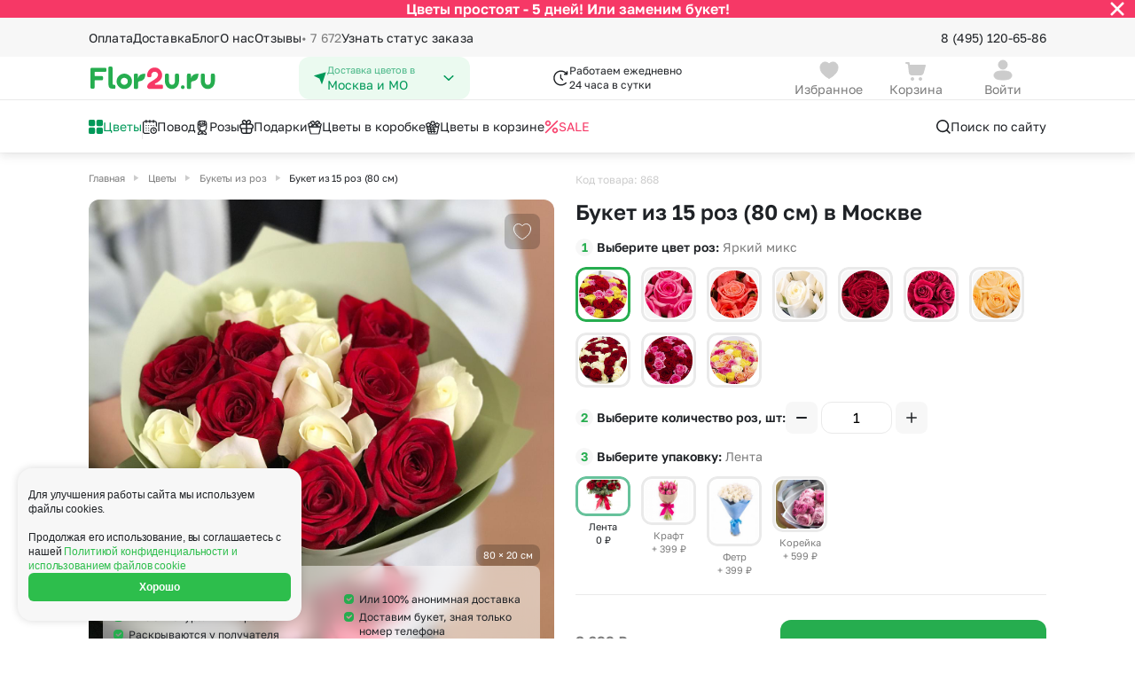

--- FILE ---
content_type: text/html; charset=UTF-8
request_url: https://flor2u.ru/product/buket_iz_15_roz_80sm/
body_size: 42866
content:
<!DOCTYPE html>
<html lang="ru">
<head>
  <style>
:root {
  --5-days-banner-height: 40px;
    }
</style>
  <script>
  (() => {
    const HEIGHT_HIDDEN = '0px';

    const rootStyle = document.documentElement.style;

    const getCookie = (cookieKey) => {
        return document.cookie
            .split('; ')
            .find(row => row.startsWith(cookieKey + '='))
            ?.split('=')[1];
    }

    const hideBanner = (cookieKey, heightStyleKey, additionalCallback) => {
      if (getCookie(cookieKey) !== 'true') {
          return;
      }

      rootStyle.setProperty(heightStyleKey, HEIGHT_HIDDEN);

      additionalCallback && additionalCallback();
    };

    hideBanner(
      'is_5_days_banner_hidden',
      '--5-days-banner-height',
      () => rootStyle.setProperty('--5-days-banner-display', 'none'),
    );

    hideBanner(
      'is_small_download_app_banner_hidden',
      '--small-install-app-banner-height',
    );
  })();
</script>

<meta http-equiv="Content-Type" content="text/html;charset=UTF-8"/>
<meta http-equiv="X-UA-Compatible" content="IE=edge"/>

<meta name="_token" content="i6SLWQQLKlwrjiAQ4ws4UecD0D21uZQuMYJiTWZd"/>
<meta name="cookieDomain" content=".flor2u.ru"/>
<meta name="viewport" content="width=device-width, initial-scale=1"/>

<link rel="dns-prefetch" href="">
<link rel="icon" href="https://cdn.flor2u.ru/flor/images/favicon.svg" type="image/svg"/>

<!-- flor.common.captcha -->

<script src="https://www.google.com/recaptcha/api.js" async="" defer=""></script>
<!--/flor.common.captcha -->
<meta name="title" content="Купить букет из 15 роз 80 см в Москве — круглосуточно" new="651,1349"/>
				<meta name="description" content="&#128144; Заказать дешево букет из 15 роз 80 см по Москве от 0 руб — в круглосуточном магазине роз Flor2u &#128144; Скидки сразу. Более 6 лет на рынке. "/>
				<meta property="og:title" content="Купить букет из 15 роз 80 см в Москве — круглосуточно"/>
				<meta property="og:description" content="&#128144; Заказать дешево букет из 15 роз 80 см по Москве от 0 руб — в круглосуточном магазине роз Flor2u &#128144; Скидки сразу. Более 6 лет на рынке. "/>
				<meta property="og:image" content="https://flor2u.ruhttps://cdn.flor2u.ru/images/uploads/conversion/7c1/7c17f64a98ba5221edcd5bd2d3f891b3/7c17f64a98ba5221edcd5bd2d3f891b3-flor.detail.gallery.jpg"/>
				<meta property="og:type" content="website"/>
				<meta property="og:url" content="https://flor2u.ru/product/buket_iz_15_roz_80sm/"/>
	
	<link rel="canonical" href="https://flor2u.ru/product/buket_iz_15_roz_80sm/"/>
<script>
// <![CDATA[
	window.Laravel = {"city":{"name":"\u041c\u043e\u0441\u043a\u0432\u0430 \u0438 \u041c\u041e"}}
// ]]>
</script>
<script>
    window.intervalsDelay = {
        'exactIntervalDelayMinutes': 180,
        'exactOverMkadIntervalDelayMinutes': 240,
        'expressDeliveryDuration': 120,
        'simpleDeliveryDuration': 60,
    }
</script>
<!-- ecommerce::head -->

<script>
    window.dataLayer = window.dataLayer || [];
</script>

<script>
    mindbox = window.mindbox || function () {
        mindbox.queue.push(arguments);
    };
    mindbox.queue = mindbox.queue || [];
    mindbox('create', {
        endpointId: 'flor2u-website',
        firebaseMessagingSenderId: '867320411910'
    });
</script>
<script src="https://api.mindbox.ru/scripts/v1/tracker.js" async></script>
<script type="text/javascript" src="https://api.flocktory.com/v2/loader.js?site_id=1404"
        async="async"></script>

<!-- /ecommerce::head -->

<meta name="robots" content="index, follow"/>
<script>
    window.routeName = 'flor.root.product.show';
</script>
<!--SCRIPT_SECTION Head-->
<!-- Google Tag Manager -->
<script>(function(w,d,s,l,i){w[l]=w[l]||[];w[l].push({'gtm.start':
new Date().getTime(),event:'gtm.js'});var f=d.getElementsByTagName(s)[0],
j=d.createElement(s),dl=l!='dataLayer'?'&l='+l:'';j.async=true;j.src=
'https://www.googletagmanager.com/gtm.js?id='+i+dl;f.parentNode.insertBefore(j,f);
})(window,document,'script','dataLayer','GTM-WJCKS4');</script>
<!-- /Google Tag Manager -->
<!-- Domain Verify -->
<meta name="google-site-verification" content="3R9bkk2h-CPrM8vchvn4bv3MBh_FFZp-NZ95STUDGHA"/>
<!-- /Domain Verify -->
<!-- Интеграция AdvCake -->
<script type="text/javascript" id="advcakeAsync">
    (function ( a ) {
        var b = a.createElement("script");
        b.async = 1;
        b.src = "//kujsc5.ru/";
        a=a.getElementsByTagName("script")[0]; a.parentNode.insertBefore(b,a)
    })(document);
</script>
<!-- /Интеграция AdvCake -->
<!-- Searchbooster head -->
<link rel="preconnect" href="https://api.searchbooster.net" crossorigin />
<link rel="preconnect" href="https://cdn2.searchbooster.net" crossorigin />
<link rel="preconnect" href="https://api4.searchbooster.io" crossorigin />
<link rel="preconnect" href="https://cdn.searchbooster.io" crossorigin />
<!-- /Searchbooster head -->
<!--/SCRIPT_SECTION Head-->
<title>Купить букет из 15 роз 80 см в Москве — круглосуточно</title>

<!-- seoMoscowScript /-->

  <!-- head -->
  
  <link href="https://cdn.flor2u.ru/flor3/css/shared.css?id=da930a336d92ab00415de304aa89f614" rel="stylesheet">
  <link href="https://cdn.flor2u.ru/flor3/css/app.css?id=7d792dbf0235ed30db853356ed20635e" rel="stylesheet">
  <script src="https://cdn.flor2u.ru/flor3/js/module/favorites/favorites.js?id=c0ad60f0ff73f594f868521b87fd7140" async></script>
  <script src="https://cdn.flor2u.ru/flor3/js/module/common/url-brackets-decode.js?id=738e9922867a442da30224707d00fe13" async></script>
</head>

<body
  data-basket-container='{"prices":{"offers":0,"delivery":0,"payment":0,"addon_price":null,"vendor_delivery":0,"delivery_exactly":0},"discounts":{"discount_order":null,"discount_client":null}}'
data-basket-change-action="/personal/basket/change-product/"
data-basket-remove-action="/personal/basket/remove-product/"
data-basket-reset-products-action="/personal/basket/reset-products/"
data-basket-action="/personal/basket/"
data-order-action="/personal/order/make/"
data-favorites-put-action="/ajax/favorites/put/"
data-favorites-forget-action="/ajax/favorites/forget/"
>
  <!--SCRIPT_SECTION BodyTop-->
<!-- Google Tag Manager (noscript) -->
<noscript><iframe src="https://www.googletagmanager.com/ns.html?id=GTM-WJCKS4"
height="0" width="0" style="display:none;visibility:hidden"></iframe></noscript>
<!-- /Google Tag Manager (noscript) -->
<!--/SCRIPT_SECTION BodyTop-->
  <!-- ecommerce::auth_user -->

<script>
    window.dataLayer = window.dataLayer || [];
</script>

<div class="i-flocktory"
      data-fl-user-name=""      data-fl-user-email=""
      data-fl-user-bonus="" ></div>


<!-- /ecommerce::auth_user -->


  <div class="wrapper">
    <!-- Modals -->



<!-- /Modals -->

<header class="header" data-flor3-element data-header>
  <!-- Бургер-меню -->
<div class="header-burger-menu header-burger-menu_close">
  <div
    class="header-burger-menu__container header-burger-menu__container--closed"
    id="burger-menu"
  >
    <div class="header-burger-menu__content header-burger-menu__content_close">
      <div class="header-burger-menu__header">
  <a
    id=""
    href="/auth/login/"
    class="header-burger-menu__header-button"
  >
    <div class="header-burger-menu__avatar ">
      <svg width="16" height="16" viewBox="0 0 16 16" fill="none" xmlns="http://www.w3.org/2000/svg"><path fill-rule="evenodd" clip-rule="evenodd" d="M11.333 3.99971C11.333 5.84984 9.85027 7.33335 7.99967 7.33335C6.14971 7.33335 4.66634 5.84984 4.66634 3.99971C4.66634 2.14957 6.14971 0.666687 7.99967 0.666687C9.85027 0.666687 11.333 2.14957 11.333 3.99971ZM7.99967 15.3334C4.38499 15.3334 1.33301 14.6448 1.33301 11.9883C1.33301 9.33081 4.40416 8.66669 7.99967 8.66669C11.6152 8.66669 14.6663 9.35523 14.6663 12.0117C14.6663 14.6692 11.5952 15.3334 7.99967 15.3334Z" fill="#CCCCCC" /></svg>
    </div>
    <div class="
      header-burger-menu__avatar
      header-burger-menu__avatar_auth
      hide
    ">
      
      <svg
        class="
          hide
          header-burger-menu__lk-default-icon
        "
        width="15" height="14" viewBox="0 0 15 14" fill="none" xmlns="http://www.w3.org/2000/svg"
      >
        <path d="M7.7439 7.58337C10.9074 7.58337 13.5778 8.18582 13.5779 10.5101C13.5779 12.8354 10.89 13.4164 7.7439 13.4164C4.58119 13.4163 1.91089 12.814 1.91089 10.4896C1.91101 8.16454 4.59803 7.58341 7.7439 7.58337ZM7.7439 0.583374C9.36304 0.583374 10.6607 1.88069 10.6609 3.49939C10.6609 5.11826 9.36316 6.41638 7.7439 6.41638C6.12533 6.41621 4.82788 5.11815 4.82788 3.49939C4.82808 1.8808 6.12546 0.583548 7.7439 0.583374Z" fill="white"/>
      </svg>
    </div>
    <h3 class="header-burger-menu__username">Войти</h3>
    <div class="header-burger-menu__arrow hide">
      <svg width="12" height="16" viewBox="0 0 12 16" fill="none" xmlns="http://www.w3.org/2000/svg"><path d="M7.22779 7.99998L3.86419 4.63637C3.51272 4.2849 3.51272 3.71505 3.86419 3.36358C4.21566 3.01211 4.78551 3.01211 5.13698 3.36358L9.13698 7.36358C9.48845 7.71505 9.48845 8.2849 9.13698 8.63637L5.13698 12.6364C4.78551 12.9878 4.21566 12.9878 3.86419 12.6364C3.51272 12.2849 3.51272 11.7151 3.86419 11.3636L7.22779 7.99998Z" fill="#1F2226" /></svg>
    </div>
  </a>
  <button
    class="
        header-burger-menu__search
         hide     "
    data-search-booster=""
>
    <svg width="20" height="20" viewBox="0 0 20 20" fill="none" xmlns="http://www.w3.org/2000/svg"><path d="M8.95866 2.91669C12.2954 2.91669 15.0003 5.62163 15.0003 8.95835C15.0003 10.326 14.5459 11.5876 13.7797 12.6002L17.2562 16.0774C17.5817 16.4029 17.5817 16.9305 17.2562 17.2559C16.9308 17.5814 16.4032 17.5814 16.0777 17.2559L12.6005 13.7794C11.5879 14.5456 10.3263 15 8.95866 15C5.62194 15 2.91699 12.2951 2.91699 8.95835C2.91699 5.62163 5.62194 2.91669 8.95866 2.91669ZM8.95866 4.58335C6.54241 4.58335 4.58366 6.54211 4.58366 8.95835C4.58366 11.3746 6.54241 13.3334 8.95866 13.3334C11.3749 13.3334 13.3337 11.3746 13.3337 8.95835C13.3337 6.54211 11.3749 4.58335 8.95866 4.58335Z" fill="#1F2226" /> </svg>
</button>
</div>
      <div
  class="city-select header-burger-menu__select"
      data-city-select-burger-button=""
    data-choice-region=""
>
  <div class="city-select__icon">
    <svg width="16" height="16" viewBox="0 0 16 16" fill="none" xmlns="http://www.w3.org/2000/svg"><path d="M14.4667 1.93161L10.288 14.4683C10.2665 14.5332 10.2256 14.5899 10.1707 14.6307C10.1159 14.6716 10.0499 14.6945 9.98154 14.6966C9.91321 14.6986 9.8459 14.6796 9.78875 14.6421C9.73159 14.6046 9.68734 14.5504 9.66201 14.4869L7.33334 8.66494L1.43334 5.71494C1.37326 5.68492 1.32365 5.63746 1.29101 5.57876C1.25837 5.52006 1.24423 5.45288 1.25042 5.386C1.25662 5.31913 1.28287 5.25568 1.32575 5.20399C1.36862 5.15229 1.4261 5.11474 1.49068 5.09628L14.0593 1.50494C14.1177 1.48831 14.1796 1.48794 14.2381 1.50387C14.2967 1.5198 14.3499 1.55143 14.3918 1.59534C14.4337 1.63926 14.4628 1.69379 14.476 1.75305C14.4892 1.81231 14.486 1.87405 14.4667 1.93161V1.93161Z" fill="#009959" /></svg>
  </div>
  <div class="city-select__content">
    <p class="city-select__title">Доставка цветов в</p>
    <h3 class="city-select__text">Москва и МО</h3>
  </div>
  <div class="city-select__arrow">
    <svg width="16" height="16" viewBox="0 0 16 16" fill="none" xmlns="http://www.w3.org/2000/svg"><path d="M8 9.18934L3.8413 5.21967C3.53446 4.92678 3.03697 4.92678 2.73013 5.21967C2.42329 5.51256 2.42329 5.98744 2.73013 6.28033L7.44442 10.7803C7.75126 11.0732 8.24874 11.0732 8.55558 10.7803L13.2699 6.28033C13.5767 5.98744 13.5767 5.51256 13.2699 5.21967C12.963 4.92678 12.4655 4.92678 12.1587 5.21967L8 9.18934Z" fill="#009959" /></svg>
  </div>
</div>
      <div class="header-burger-menu__links">
  <button
    class="header-burger-menu__link "
    id="burger-catalog-expand-all"
  >
            <span class="header-burger-menu__icon">
        <img
          src="https://cdn.flor2u.ru/flor3/images/header/icons/catalog/windows.svg"
          alt="Цветы"
        >
      </span>
            <span class="header-burger-menu__text">
        Цветы
      </span>
  </button>

  
  <div
    class="header-burger-menu__container header-burger-menu__container--closed"
    id="burger-catalog-submenu-all"
  >
    <div class="header-burger-menu__content">
      <div class="header-burger-menu__header">
        <div class="header-burger-menu__header-button">
          <button
            class="header-burger-menu__header-back"
            data-burger-catalog-submenu-collapse=""
          >
              <svg width="16" height="16" viewBox="0 0 16 16" fill="none" xmlns="http://www.w3.org/2000/svg"><path d="M2.16699 8.16665C2.16699 8.16189 2.16703 8.15714 2.16711 8.1524C2.16742 8.1348 2.16826 8.11741 2.16964 8.10006C2.17063 8.08722 2.17193 8.07449 2.17352 8.06185C2.17545 8.04688 2.1778 8.03157 2.18058 8.01633C2.18278 8.00395 2.1852 7.99216 2.18787 7.98046C2.19158 7.96449 2.19585 7.94803 2.20064 7.93169C2.20346 7.92186 2.20639 7.91252 2.20948 7.90325C2.21513 7.88633 2.22145 7.86918 2.22835 7.85222C2.23228 7.84257 2.23632 7.83317 2.24053 7.82387C2.2471 7.80924 2.25424 7.79455 2.26184 7.78004C2.26832 7.76782 2.27493 7.75594 2.28182 7.74425C2.28918 7.73161 2.29708 7.71897 2.30535 7.70651C2.31174 7.69701 2.31825 7.68762 2.32495 7.67836C2.35049 7.64302 2.37922 7.60924 2.41107 7.57739L2.35467 7.63976C2.35554 7.63869 2.35641 7.63763 2.35728 7.63657L2.41107 7.57739L6.9944 2.99405C7.31984 2.66862 7.84748 2.66862 8.17291 2.99405C8.49835 3.31949 8.49835 3.84713 8.17291 4.17257L5.01166 7.33331L13.417 7.33331C13.8485 7.33331 14.2033 7.66123 14.246 8.08144L14.2503 8.16664C14.2503 8.62688 13.8772 8.99998 13.417 8.99998L5.01166 8.99998L8.17291 12.1607C8.47666 12.4645 8.49691 12.9443 8.23366 13.2716L8.17291 13.3392C7.84748 13.6647 7.31984 13.6647 6.9944 13.3392L2.41107 8.7559L2.35728 8.69672C2.35641 8.69566 2.35554 8.6946 2.35467 8.69353C2.3444 8.68106 2.33442 8.6681 2.32488 8.65493C2.31825 8.64567 2.31174 8.63628 2.30541 8.62674C2.29708 8.61432 2.28918 8.60168 2.28165 8.58888C2.27493 8.57735 2.26832 8.56547 2.26199 8.55342C2.25424 8.53874 2.2471 8.52405 2.24041 8.50921C2.23632 8.50012 2.23228 8.49072 2.22841 8.48123C2.22145 8.46411 2.21513 8.44696 2.20939 8.42966C2.20639 8.42077 2.20346 8.41143 2.2007 8.40202C2.19585 8.38526 2.19158 8.3688 2.18781 8.35225C2.1852 8.34113 2.18278 8.32934 2.18061 8.31747C2.1778 8.30172 2.17545 8.28641 2.17352 8.27106C2.16921 8.23711 2.16699 8.20214 2.16699 8.16665L2.16969 8.2339C2.16826 8.2161 2.1674 8.19826 2.1671 8.18042L2.16699 8.16665Z" fill="#1F2226" /></svg>
          </button>

          <h3 class="header-burger-menu__title">
            <a
              href="/catalog/all-2"
                            rel="nofollow"            >
              Цветы
            </a>
          </h3>
        </div>

        <button
    class="
        header-burger-menu__search
         hide     "
    data-search-booster=""
>
    <svg width="20" height="20" viewBox="0 0 20 20" fill="none" xmlns="http://www.w3.org/2000/svg"><path d="M8.95866 2.91669C12.2954 2.91669 15.0003 5.62163 15.0003 8.95835C15.0003 10.326 14.5459 11.5876 13.7797 12.6002L17.2562 16.0774C17.5817 16.4029 17.5817 16.9305 17.2562 17.2559C16.9308 17.5814 16.4032 17.5814 16.0777 17.2559L12.6005 13.7794C11.5879 14.5456 10.3263 15 8.95866 15C5.62194 15 2.91699 12.2951 2.91699 8.95835C2.91699 5.62163 5.62194 2.91669 8.95866 2.91669ZM8.95866 4.58335C6.54241 4.58335 4.58366 6.54211 4.58366 8.95835C4.58366 11.3746 6.54241 13.3334 8.95866 13.3334C11.3749 13.3334 13.3337 11.3746 13.3337 8.95835C13.3337 6.54211 11.3749 4.58335 8.95866 4.58335Z" fill="#1F2226" /> </svg>
</button>

      </div>

            
      <div class="header-burger-menu__links header-burger-menu__links_small">
        <h4 class="header-burger-menu__title header-burger-menu__title_in-list">
                      Букеты с
                  </h4>

                        <a
          href="/catalog/all-2"
          rel="nofollow"           class="header-burger-menu__link header-burger-menu__link_big"
        >
                    <span class="header-burger-menu__text">
            Все цветы
          </span>
        </a>
                <a
          href="/catalog/bukety-roz/"
                    class="header-burger-menu__link header-burger-menu__link_big"
        >
                    <span class="header-burger-menu__text">
            Букеты из роз
          </span>
        </a>
                <a
          href="/catalog/romashki/"
                    class="header-burger-menu__link header-burger-menu__link_big"
        >
                    <span class="header-burger-menu__text">
            Ромашки
          </span>
        </a>
                <a
          href="/catalog/bukety-gerberov/"
                    class="header-burger-menu__link header-burger-menu__link_big"
        >
                    <span class="header-burger-menu__text">
            Герберы
          </span>
        </a>
                <a
          href="/catalog/bukety-khrizantem/"
                    class="header-burger-menu__link header-burger-menu__link_big"
        >
                    <span class="header-burger-menu__text">
            Хризантемы
          </span>
        </a>
                <a
          href="/catalog/podsolnuhi/"
                    class="header-burger-menu__link header-burger-menu__link_big"
        >
                    <span class="header-burger-menu__text">
            Подсолнухи
          </span>
        </a>
                <a
          href="/catalog/bukety-gvozdik/"
                    class="header-burger-menu__link header-burger-menu__link_big"
        >
                    <span class="header-burger-menu__text">
            Гвоздики
          </span>
        </a>
                <a
          href="/catalog/bukety-gipsofil/"
                    class="header-burger-menu__link header-burger-menu__link_big"
        >
                    <span class="header-burger-menu__text">
            Гипсофила
          </span>
        </a>
                <a
          href="/catalog/gortenzii/"
                    class="header-burger-menu__link header-burger-menu__link_big"
        >
                    <span class="header-burger-menu__text">
            Гортензии
          </span>
        </a>
                <a
          href="/catalog/bukety-irisov/"
                    class="header-burger-menu__link header-burger-menu__link_big"
        >
                    <span class="header-burger-menu__text">
            Ирисы
          </span>
        </a>
                <a
          href="/catalog/shrub_rose/"
                    class="header-burger-menu__link header-burger-menu__link_big"
        >
                    <span class="header-burger-menu__text">
            Кустовая роза
          </span>
        </a>
                <a
          href="/catalog/lavanda/"
                    class="header-burger-menu__link header-burger-menu__link_big"
        >
                    <span class="header-burger-menu__text">
            Лаванда
          </span>
        </a>
                <a
          href="/catalog/bukety-liliy/"
                    class="header-burger-menu__link header-burger-menu__link_big"
        >
                    <span class="header-burger-menu__text">
            Лилии
          </span>
        </a>
                <a
          href="/catalog/mattiola/"
                    class="header-burger-menu__link header-burger-menu__link_big"
        >
                    <span class="header-burger-menu__text">
            Маттиола
          </span>
        </a>
                <a
          href="/catalog/bukety-orkhidey/"
                    class="header-burger-menu__link header-burger-menu__link_big"
        >
                    <span class="header-burger-menu__text">
            Орхидеи
          </span>
        </a>
                <a
          href="/catalog/pionovidnaya-roza/"
                    class="header-burger-menu__link header-burger-menu__link_big"
        >
                    <span class="header-burger-menu__text">
            Пионовидная роза
          </span>
        </a>
                <a
          href="/catalog/bukety-statits/"
                    class="header-burger-menu__link header-burger-menu__link_big"
        >
                    <span class="header-burger-menu__text">
            Статица
          </span>
        </a>
                <a
          href="/catalog/suhocvety/"
                    class="header-burger-menu__link header-burger-menu__link_big"
        >
                    <span class="header-burger-menu__text">
            Сухоцветы
          </span>
        </a>
                <a
          href="/catalog/eustoma/"
                    class="header-burger-menu__link header-burger-menu__link_big"
        >
                    <span class="header-burger-menu__text">
            Эустома
          </span>
        </a>
              </div>
                    <div class="header-burger-menu__splitter"></div>
      
      <div class="header-burger-menu__links header-burger-menu__links_small">
        <h4 class="header-burger-menu__title header-burger-menu__title_in-list">
                      Категории
                  </h4>

                        <a
          href="/catalog/bukety-do-2500_rub/"
                    class="header-burger-menu__link header-burger-menu__link_big"
        >
                    <span class="header-burger-menu__text">
            Букеты до 2500 руб
          </span>
        </a>
                <a
          href="/catalog/novogodnyaya-rasprodazha/"
                    class="header-burger-menu__link header-burger-menu__link_big"
        >
                    <span class="header-burger-menu__text">
            Распродажа
          </span>
        </a>
                <a
          href="/catalog/bukety-ot-4000-rub-premium/"
                    class="header-burger-menu__link header-burger-menu__link_big"
        >
                    <span class="header-burger-menu__text">
            Букеты от 4000 руб. (премиум)
          </span>
        </a>
                <a
          href="/catalog/bukety-2500-4000-rub/"
                    class="header-burger-menu__link header-burger-menu__link_big"
        >
                    <span class="header-burger-menu__text">
            Букеты 2500 - 4000 руб.
          </span>
        </a>
                <a
          href="/catalog/bukety-1500-2500-rub/"
                    class="header-burger-menu__link header-burger-menu__link_big"
        >
                    <span class="header-burger-menu__text">
            Букеты 1500 - 2600 руб.
          </span>
        </a>
                <a
          href="/catalog/new-year-composition/"
                    class="header-burger-menu__link header-burger-menu__link_big"
        >
                    <span class="header-burger-menu__text">
            Новогодняя коллекция
          </span>
        </a>
                <a
          href="/catalog/cvety-nedorogie/"
                    class="header-burger-menu__link header-burger-menu__link_big"
        >
                    <span class="header-burger-menu__text">
            Недорогие цветы
          </span>
        </a>
                <a
          href="/catalog/insta-bukety/"
                    class="header-burger-menu__link header-burger-menu__link_big"
        >
                    <span class="header-burger-menu__text">
            Insta букеты
          </span>
        </a>
                <a
          href="/catalog/bestsellers/"
                    class="header-burger-menu__link header-burger-menu__link_big"
        >
                    <span class="header-burger-menu__text">
            Хиты продаж
          </span>
        </a>
                <a
          href="/catalog/flowers-new/"
                    class="header-burger-menu__link header-burger-menu__link_big"
        >
                    <span class="header-burger-menu__text">
            Новинки
          </span>
        </a>
                <a
          href="/catalog/euro_bouquets_of_roses/"
                    class="header-burger-menu__link header-burger-menu__link_big"
        >
                    <span class="header-burger-menu__text">
            Специальное предложение
          </span>
        </a>
                <a
          href="/catalog/avtorskie-bukety/"
                    class="header-burger-menu__link header-burger-menu__link_big"
        >
                    <span class="header-burger-menu__text">
            Авторские букеты
          </span>
        </a>
                <a
          href="/catalog/kompozicii/"
                    class="header-burger-menu__link header-burger-menu__link_big"
        >
                    <span class="header-burger-menu__text">
            Цветы в корзине
          </span>
        </a>
                <a
          href="/catalog/cvetochnye_korobki/"
                    class="header-burger-menu__link header-burger-menu__link_big"
        >
                    <span class="header-burger-menu__text">
            Цветы в коробке
          </span>
        </a>
                <a
          href="/catalog/do-2000-rubley/"
                    class="header-burger-menu__link header-burger-menu__link_big"
        >
                    <span class="header-burger-menu__text">
            До 2000 рублей
          </span>
        </a>
                <a
          href="/catalog/do-4000-rubley/"
                    class="header-burger-menu__link header-burger-menu__link_big"
        >
                    <span class="header-burger-menu__text">
            До 4000 рублей
          </span>
        </a>
                <a
          href="/catalog/do-7000-rubley/"
                    class="header-burger-menu__link header-burger-menu__link_big"
        >
                    <span class="header-burger-menu__text">
            До 7000 рублей
          </span>
        </a>
                <a
          href="/catalog/do-10000-rubley/"
                    class="header-burger-menu__link header-burger-menu__link_big"
        >
                    <span class="header-burger-menu__text">
            До 10000 рублей
          </span>
        </a>
                <a
          href="/catalog/cernaya-pyatnica/"
                    class="header-burger-menu__link header-burger-menu__link_big"
        >
                    <span class="header-burger-menu__text">
            Черная пятница
          </span>
        </a>
              </div>
                    <div class="header-burger-menu__splitter"></div>
      
      <div class="header-burger-menu__links header-burger-menu__links_small">
        <h4 class="header-burger-menu__title header-burger-menu__title_in-list">
                      Кому
                  </h4>

                        <a
          href="/catalog/zhenshchine/"
                    class="header-burger-menu__link header-burger-menu__link_big"
        >
                    <span class="header-burger-menu__text">
            Женщине
          </span>
        </a>
                <a
          href="/catalog/muzhchine/"
                    class="header-burger-menu__link header-burger-menu__link_big"
        >
                    <span class="header-burger-menu__text">
            Мужчине
          </span>
        </a>
                <a
          href="/catalog/devushke/"
                    class="header-burger-menu__link header-burger-menu__link_big"
        >
                    <span class="header-burger-menu__text">
            Девушке
          </span>
        </a>
                <a
          href="/catalog/podruge/"
                    class="header-burger-menu__link header-burger-menu__link_big"
        >
                    <span class="header-burger-menu__text">
            Подруге
          </span>
        </a>
                <a
          href="/catalog/lyubimoy/"
                    class="header-burger-menu__link header-burger-menu__link_big"
        >
                    <span class="header-burger-menu__text">
            для Любимой
          </span>
        </a>
                <a
          href="/catalog/mame/"
                    class="header-burger-menu__link header-burger-menu__link_big"
        >
                    <span class="header-burger-menu__text">
            Маме
          </span>
        </a>
                <a
          href="/catalog/rukovoditelyu/"
                    class="header-burger-menu__link header-burger-menu__link_big"
        >
                    <span class="header-burger-menu__text">
            Руководителю
          </span>
        </a>
                <a
          href="/catalog/kollege/"
                    class="header-burger-menu__link header-burger-menu__link_big"
        >
                    <span class="header-burger-menu__text">
            Коллеге
          </span>
        </a>
                <a
          href="/catalog/uchitelyu/"
                    class="header-burger-menu__link header-burger-menu__link_big"
        >
                    <span class="header-burger-menu__text">
            Учителю
          </span>
        </a>
                <a
          href="/catalog/dlya-nevesty/"
                    class="header-burger-menu__link header-burger-menu__link_big"
        >
                    <span class="header-burger-menu__text">
            для Невесты
          </span>
        </a>
                <a
          href="/catalog/sestre/"
                    class="header-burger-menu__link header-burger-menu__link_big"
        >
                    <span class="header-burger-menu__text">
            Сестре
          </span>
        </a>
                <a
          href="/catalog/devochke/"
                    class="header-burger-menu__link header-burger-menu__link_big"
        >
                    <span class="header-burger-menu__text">
            Девочке
          </span>
        </a>
                <a
          href="/catalog/babushke/"
                    class="header-burger-menu__link header-burger-menu__link_big"
        >
                    <span class="header-burger-menu__text">
            Бабушке
          </span>
        </a>
              </div>
          </div>
    <div class="header-burger-menu__close">
  <img
    src="https://cdn.flor2u.ru/flor3/images/header/icons/burger-close.svg"
    alt="close"
  >
</div>
  </div>
  

  <button
    class="header-burger-menu__link "
    id="burger-catalog-expand-povod"
  >
            <span class="header-burger-menu__icon">
        <img
          src="https://cdn.flor2u.ru/flor3/images/header/icons/catalog/calendar.svg"
          alt="Повод"
        >
      </span>
            <span class="header-burger-menu__text">
        Повод
      </span>
  </button>

  
  <div
    class="header-burger-menu__container header-burger-menu__container--closed"
    id="burger-catalog-submenu-povod"
  >
    <div class="header-burger-menu__content">
      <div class="header-burger-menu__header">
        <div class="header-burger-menu__header-button">
          <button
            class="header-burger-menu__header-back"
            data-burger-catalog-submenu-collapse=""
          >
              <svg width="16" height="16" viewBox="0 0 16 16" fill="none" xmlns="http://www.w3.org/2000/svg"><path d="M2.16699 8.16665C2.16699 8.16189 2.16703 8.15714 2.16711 8.1524C2.16742 8.1348 2.16826 8.11741 2.16964 8.10006C2.17063 8.08722 2.17193 8.07449 2.17352 8.06185C2.17545 8.04688 2.1778 8.03157 2.18058 8.01633C2.18278 8.00395 2.1852 7.99216 2.18787 7.98046C2.19158 7.96449 2.19585 7.94803 2.20064 7.93169C2.20346 7.92186 2.20639 7.91252 2.20948 7.90325C2.21513 7.88633 2.22145 7.86918 2.22835 7.85222C2.23228 7.84257 2.23632 7.83317 2.24053 7.82387C2.2471 7.80924 2.25424 7.79455 2.26184 7.78004C2.26832 7.76782 2.27493 7.75594 2.28182 7.74425C2.28918 7.73161 2.29708 7.71897 2.30535 7.70651C2.31174 7.69701 2.31825 7.68762 2.32495 7.67836C2.35049 7.64302 2.37922 7.60924 2.41107 7.57739L2.35467 7.63976C2.35554 7.63869 2.35641 7.63763 2.35728 7.63657L2.41107 7.57739L6.9944 2.99405C7.31984 2.66862 7.84748 2.66862 8.17291 2.99405C8.49835 3.31949 8.49835 3.84713 8.17291 4.17257L5.01166 7.33331L13.417 7.33331C13.8485 7.33331 14.2033 7.66123 14.246 8.08144L14.2503 8.16664C14.2503 8.62688 13.8772 8.99998 13.417 8.99998L5.01166 8.99998L8.17291 12.1607C8.47666 12.4645 8.49691 12.9443 8.23366 13.2716L8.17291 13.3392C7.84748 13.6647 7.31984 13.6647 6.9944 13.3392L2.41107 8.7559L2.35728 8.69672C2.35641 8.69566 2.35554 8.6946 2.35467 8.69353C2.3444 8.68106 2.33442 8.6681 2.32488 8.65493C2.31825 8.64567 2.31174 8.63628 2.30541 8.62674C2.29708 8.61432 2.28918 8.60168 2.28165 8.58888C2.27493 8.57735 2.26832 8.56547 2.26199 8.55342C2.25424 8.53874 2.2471 8.52405 2.24041 8.50921C2.23632 8.50012 2.23228 8.49072 2.22841 8.48123C2.22145 8.46411 2.21513 8.44696 2.20939 8.42966C2.20639 8.42077 2.20346 8.41143 2.2007 8.40202C2.19585 8.38526 2.19158 8.3688 2.18781 8.35225C2.1852 8.34113 2.18278 8.32934 2.18061 8.31747C2.1778 8.30172 2.17545 8.28641 2.17352 8.27106C2.16921 8.23711 2.16699 8.20214 2.16699 8.16665L2.16969 8.2339C2.16826 8.2161 2.1674 8.19826 2.1671 8.18042L2.16699 8.16665Z" fill="#1F2226" /></svg>
          </button>

          <h3 class="header-burger-menu__title">
            <a
              href="/catalog/povod/"
                                        >
              Повод
            </a>
          </h3>
        </div>

        <button
    class="
        header-burger-menu__search
         hide     "
    data-search-booster=""
>
    <svg width="20" height="20" viewBox="0 0 20 20" fill="none" xmlns="http://www.w3.org/2000/svg"><path d="M8.95866 2.91669C12.2954 2.91669 15.0003 5.62163 15.0003 8.95835C15.0003 10.326 14.5459 11.5876 13.7797 12.6002L17.2562 16.0774C17.5817 16.4029 17.5817 16.9305 17.2562 17.2559C16.9308 17.5814 16.4032 17.5814 16.0777 17.2559L12.6005 13.7794C11.5879 14.5456 10.3263 15 8.95866 15C5.62194 15 2.91699 12.2951 2.91699 8.95835C2.91699 5.62163 5.62194 2.91669 8.95866 2.91669ZM8.95866 4.58335C6.54241 4.58335 4.58366 6.54211 4.58366 8.95835C4.58366 11.3746 6.54241 13.3334 8.95866 13.3334C11.3749 13.3334 13.3337 11.3746 13.3337 8.95835C13.3337 6.54211 11.3749 4.58335 8.95866 4.58335Z" fill="#1F2226" /> </svg>
</button>

      </div>

            
      <div class="header-burger-menu__links header-burger-menu__links_small">
        <h4 class="header-burger-menu__title header-burger-menu__title_in-list">
                      Категории
                  </h4>

                        <a
          href="/catalog/tatyanin-den/"
                    class="header-burger-menu__link header-burger-menu__link_big"
        >
                    <span class="header-burger-menu__icon header-burger-menu__icon_big">
            <img
              src="https://cdn.flor2u.ru/flor3/images/header/icons/catalog/chamomile.svg"
              alt="Татьянин день"
            >
          </span>
                    <span class="header-burger-menu__text">
            Татьянин день
          </span>
        </a>
                <a
          href="/catalog/novoselie/"
                    class="header-burger-menu__link header-burger-menu__link_big"
        >
                    <span class="header-burger-menu__icon header-burger-menu__icon_big">
            <img
              src="https://cdn.flor2u.ru/flor3/images/header/icons/catalog/chair.svg"
              alt="Новоселье"
            >
          </span>
                    <span class="header-burger-menu__text">
            Новоселье
          </span>
        </a>
                <a
          href="/catalog/1-sentyabrya/"
                    class="header-burger-menu__link header-burger-menu__link_big"
        >
                    <span class="header-burger-menu__icon header-burger-menu__icon_big">
            <img
              src="https://cdn.flor2u.ru/flor3/images/header/icons/catalog/mortarboard.svg"
              alt="1 Сентября"
            >
          </span>
                    <span class="header-burger-menu__text">
            1 Сентября
          </span>
        </a>
                <a
          href="/catalog/mothers-day/"
                    class="header-burger-menu__link header-burger-menu__link_big"
        >
                    <span class="header-burger-menu__icon header-burger-menu__icon_big">
            <img
              src="https://cdn.flor2u.ru/flor3/images/header/icons/catalog/heart.svg"
              alt="Букеты ко дню матери"
            >
          </span>
                    <span class="header-burger-menu__text">
            Букеты ко дню матери
          </span>
        </a>
                <a
          href="/catalog/14-fevralya/"
                    class="header-burger-menu__link header-burger-menu__link_big"
        >
                    <span class="header-burger-menu__icon header-burger-menu__icon_big">
            <img
              src="https://cdn.flor2u.ru/flor3/images/header/icons/catalog/heart.svg"
              alt="14 февраля - День влюбленных"
            >
          </span>
                    <span class="header-burger-menu__text">
            14 февраля - День влюбленных
          </span>
        </a>
                <a
          href="/catalog/vipiska_iz_roddoma/"
                    class="header-burger-menu__link header-burger-menu__link_big"
        >
                    <span class="header-burger-menu__icon header-burger-menu__icon_big">
            <img
              src="https://cdn.flor2u.ru/flor3/images/header/icons/catalog/baby.svg"
              alt="Выписка из роддома"
            >
          </span>
                    <span class="header-burger-menu__text">
            Выписка из роддома
          </span>
        </a>
                <a
          href="/catalog/23-fevralya/"
                    class="header-burger-menu__link header-burger-menu__link_big"
        >
                    <span class="header-burger-menu__icon header-burger-menu__icon_big">
            <img
              src="https://cdn.flor2u.ru/flor3/images/header/icons/catalog/fist.svg"
              alt="23 Февраля"
            >
          </span>
                    <span class="header-burger-menu__text">
            23 Февраля
          </span>
        </a>
                <a
          href="/catalog/8-marta/"
                    class="header-burger-menu__link header-burger-menu__link_big"
        >
                    <span class="header-burger-menu__icon header-burger-menu__icon_big">
            <img
              src="https://cdn.flor2u.ru/flor3/images/header/icons/catalog/male.svg"
              alt="8 Марта"
            >
          </span>
                    <span class="header-burger-menu__text">
            8 Марта
          </span>
        </a>
                <a
          href="/catalog/9-maya/"
                    class="header-burger-menu__link header-burger-menu__link_big"
        >
                    <span class="header-burger-menu__icon header-burger-menu__icon_big">
            <img
              src="https://cdn.flor2u.ru/flor3/images/header/icons/catalog/balloons.svg"
              alt="9 мая"
            >
          </span>
                    <span class="header-burger-menu__text">
            9 мая
          </span>
        </a>
                <a
          href="/catalog/vypusknoy/"
                    class="header-burger-menu__link header-burger-menu__link_big"
        >
                    <span class="header-burger-menu__icon header-burger-menu__icon_big">
            <img
              src="https://cdn.flor2u.ru/flor3/images/header/icons/catalog/mortarboard.svg"
              alt="Выпускной"
            >
          </span>
                    <span class="header-burger-menu__text">
            Выпускной
          </span>
        </a>
                <a
          href="/catalog/godovshchina/"
                    class="header-burger-menu__link header-burger-menu__link_big"
        >
                    <span class="header-burger-menu__icon header-burger-menu__icon_big">
            <img
              src="https://cdn.flor2u.ru/flor3/images/header/icons/catalog/rings.svg"
              alt="Годовщина"
            >
          </span>
                    <span class="header-burger-menu__text">
            Годовщина
          </span>
        </a>
                <a
          href="/catalog/den-rozhdeniya/"
                    class="header-burger-menu__link header-burger-menu__link_big"
        >
                    <span class="header-burger-menu__icon header-burger-menu__icon_big">
            <img
              src="https://cdn.flor2u.ru/flor3/images/header/icons/catalog/cake.svg"
              alt="День Рождения"
            >
          </span>
                    <span class="header-burger-menu__text">
            День Рождения
          </span>
        </a>
                <a
          href="/catalog/den-uchitelya/"
                    class="header-burger-menu__link header-burger-menu__link_big"
        >
                    <span class="header-burger-menu__icon header-burger-menu__icon_big">
            <img
              src="https://cdn.flor2u.ru/flor3/images/header/icons/catalog/mortarboard.svg"
              alt="День Учителя"
            >
          </span>
                    <span class="header-burger-menu__text">
            День Учителя
          </span>
        </a>
                <a
          href="/catalog/novyy-god/"
                    class="header-burger-menu__link header-burger-menu__link_big"
        >
                    <span class="header-burger-menu__icon header-burger-menu__icon_big">
            <img
              src="https://cdn.flor2u.ru/flor3/images/header/icons/catalog/chamomile.svg"
              alt="Новый Год"
            >
          </span>
                    <span class="header-burger-menu__text">
            Новый Год
          </span>
        </a>
                <a
          href="/catalog/pasha/"
                    class="header-burger-menu__link header-burger-menu__link_big"
        >
                    <span class="header-burger-menu__icon header-burger-menu__icon_big">
            <img
              src="https://cdn.flor2u.ru/flor3/images/header/icons/catalog/candle.svg"
              alt="Пасха"
            >
          </span>
                    <span class="header-burger-menu__text">
            Пасха
          </span>
        </a>
                <a
          href="/catalog/posledniy-zvonok/"
                    class="header-burger-menu__link header-burger-menu__link_big"
        >
                    <span class="header-burger-menu__icon header-burger-menu__icon_big">
            <img
              src="https://cdn.flor2u.ru/flor3/images/header/icons/catalog/bell.svg"
              alt="Последний звонок"
            >
          </span>
                    <span class="header-burger-menu__text">
            Последний звонок
          </span>
        </a>
                <a
          href="/catalog/povyshenie/"
                    class="header-burger-menu__link header-burger-menu__link_big"
        >
                    <span class="header-burger-menu__icon header-burger-menu__icon_big">
            <img
              src="https://cdn.flor2u.ru/flor3/images/header/icons/catalog/briefcase.svg"
              alt="Повышение"
            >
          </span>
                    <span class="header-burger-menu__text">
            Повышение
          </span>
        </a>
                <a
          href="/catalog/rozhdenie-rebenka/"
                    class="header-burger-menu__link header-burger-menu__link_big"
        >
                    <span class="header-burger-menu__icon header-burger-menu__icon_big">
            <img
              src="https://cdn.flor2u.ru/flor3/images/header/icons/catalog/bear.svg"
              alt="Рождение ребенка"
            >
          </span>
                    <span class="header-burger-menu__text">
            Рождение ребенка
          </span>
        </a>
                <a
          href="/catalog/svadba/"
                    class="header-burger-menu__link header-burger-menu__link_big"
        >
                    <span class="header-burger-menu__icon header-burger-menu__icon_big">
            <img
              src="https://cdn.flor2u.ru/flor3/images/header/icons/catalog/rings.svg"
              alt="Свадьба"
            >
          </span>
                    <span class="header-burger-menu__text">
            Свадьба
          </span>
        </a>
                <a
          href="/catalog/svidanie/"
                    class="header-burger-menu__link header-burger-menu__link_big"
        >
                    <span class="header-burger-menu__icon header-burger-menu__icon_big">
            <img
              src="https://cdn.flor2u.ru/flor3/images/header/icons/catalog/heart.svg"
              alt="Свидание"
            >
          </span>
                    <span class="header-burger-menu__text">
            Свидание
          </span>
        </a>
                <a
          href="/catalog/yubiley/"
                    class="header-burger-menu__link header-burger-menu__link_big"
        >
                    <span class="header-burger-menu__icon header-burger-menu__icon_big">
            <img
              src="https://cdn.flor2u.ru/flor3/images/header/icons/catalog/50.svg"
              alt="Юбилей"
            >
          </span>
                    <span class="header-burger-menu__text">
            Юбилей
          </span>
        </a>
                <a
          href="/catalog/torzhestvo/"
                    class="header-burger-menu__link header-burger-menu__link_big"
        >
                    <span class="header-burger-menu__icon header-burger-menu__icon_big">
            <img
              src="https://cdn.flor2u.ru/flor3/images/header/icons/catalog/trophy.svg"
              alt="Торжество"
            >
          </span>
                    <span class="header-burger-menu__text">
            Торжество
          </span>
        </a>
              </div>
          </div>
    <div class="header-burger-menu__close">
  <img
    src="https://cdn.flor2u.ru/flor3/images/header/icons/burger-close.svg"
    alt="close"
  >
</div>
  </div>
  

  <button
    class="header-burger-menu__link "
    id="burger-catalog-expand-rozy"
  >
            <span class="header-burger-menu__icon">
        <img
          src="https://cdn.flor2u.ru/flor3/images/header/icons/catalog/bud.svg"
          alt="Розы"
        >
      </span>
            <span class="header-burger-menu__text">
        Розы
      </span>
  </button>

  
  <div
    class="header-burger-menu__container header-burger-menu__container--closed"
    id="burger-catalog-submenu-rozy"
  >
    <div class="header-burger-menu__content">
      <div class="header-burger-menu__header">
        <div class="header-burger-menu__header-button">
          <button
            class="header-burger-menu__header-back"
            data-burger-catalog-submenu-collapse=""
          >
              <svg width="16" height="16" viewBox="0 0 16 16" fill="none" xmlns="http://www.w3.org/2000/svg"><path d="M2.16699 8.16665C2.16699 8.16189 2.16703 8.15714 2.16711 8.1524C2.16742 8.1348 2.16826 8.11741 2.16964 8.10006C2.17063 8.08722 2.17193 8.07449 2.17352 8.06185C2.17545 8.04688 2.1778 8.03157 2.18058 8.01633C2.18278 8.00395 2.1852 7.99216 2.18787 7.98046C2.19158 7.96449 2.19585 7.94803 2.20064 7.93169C2.20346 7.92186 2.20639 7.91252 2.20948 7.90325C2.21513 7.88633 2.22145 7.86918 2.22835 7.85222C2.23228 7.84257 2.23632 7.83317 2.24053 7.82387C2.2471 7.80924 2.25424 7.79455 2.26184 7.78004C2.26832 7.76782 2.27493 7.75594 2.28182 7.74425C2.28918 7.73161 2.29708 7.71897 2.30535 7.70651C2.31174 7.69701 2.31825 7.68762 2.32495 7.67836C2.35049 7.64302 2.37922 7.60924 2.41107 7.57739L2.35467 7.63976C2.35554 7.63869 2.35641 7.63763 2.35728 7.63657L2.41107 7.57739L6.9944 2.99405C7.31984 2.66862 7.84748 2.66862 8.17291 2.99405C8.49835 3.31949 8.49835 3.84713 8.17291 4.17257L5.01166 7.33331L13.417 7.33331C13.8485 7.33331 14.2033 7.66123 14.246 8.08144L14.2503 8.16664C14.2503 8.62688 13.8772 8.99998 13.417 8.99998L5.01166 8.99998L8.17291 12.1607C8.47666 12.4645 8.49691 12.9443 8.23366 13.2716L8.17291 13.3392C7.84748 13.6647 7.31984 13.6647 6.9944 13.3392L2.41107 8.7559L2.35728 8.69672C2.35641 8.69566 2.35554 8.6946 2.35467 8.69353C2.3444 8.68106 2.33442 8.6681 2.32488 8.65493C2.31825 8.64567 2.31174 8.63628 2.30541 8.62674C2.29708 8.61432 2.28918 8.60168 2.28165 8.58888C2.27493 8.57735 2.26832 8.56547 2.26199 8.55342C2.25424 8.53874 2.2471 8.52405 2.24041 8.50921C2.23632 8.50012 2.23228 8.49072 2.22841 8.48123C2.22145 8.46411 2.21513 8.44696 2.20939 8.42966C2.20639 8.42077 2.20346 8.41143 2.2007 8.40202C2.19585 8.38526 2.19158 8.3688 2.18781 8.35225C2.1852 8.34113 2.18278 8.32934 2.18061 8.31747C2.1778 8.30172 2.17545 8.28641 2.17352 8.27106C2.16921 8.23711 2.16699 8.20214 2.16699 8.16665L2.16969 8.2339C2.16826 8.2161 2.1674 8.19826 2.1671 8.18042L2.16699 8.16665Z" fill="#1F2226" /></svg>
          </button>

          <h3 class="header-burger-menu__title">
            <a
              href="/catalog/rozy/"
                                        >
              Розы
            </a>
          </h3>
        </div>

        <button
    class="
        header-burger-menu__search
         hide     "
    data-search-booster=""
>
    <svg width="20" height="20" viewBox="0 0 20 20" fill="none" xmlns="http://www.w3.org/2000/svg"><path d="M8.95866 2.91669C12.2954 2.91669 15.0003 5.62163 15.0003 8.95835C15.0003 10.326 14.5459 11.5876 13.7797 12.6002L17.2562 16.0774C17.5817 16.4029 17.5817 16.9305 17.2562 17.2559C16.9308 17.5814 16.4032 17.5814 16.0777 17.2559L12.6005 13.7794C11.5879 14.5456 10.3263 15 8.95866 15C5.62194 15 2.91699 12.2951 2.91699 8.95835C2.91699 5.62163 5.62194 2.91669 8.95866 2.91669ZM8.95866 4.58335C6.54241 4.58335 4.58366 6.54211 4.58366 8.95835C4.58366 11.3746 6.54241 13.3334 8.95866 13.3334C11.3749 13.3334 13.3337 11.3746 13.3337 8.95835C13.3337 6.54211 11.3749 4.58335 8.95866 4.58335Z" fill="#1F2226" /> </svg>
</button>

      </div>

            
      <div class="header-burger-menu__links header-burger-menu__links_small">
        <h4 class="header-burger-menu__title header-burger-menu__title_in-list">
                      По количеству
                  </h4>

                        <a
          href="/catalog/rozy-1001-sht/"
                    class="header-burger-menu__link header-burger-menu__link_big"
        >
                    <span class="header-burger-menu__text">
            1001 шт
          </span>
        </a>
                <a
          href="/catalog/rozy-501-sht/"
                    class="header-burger-menu__link header-burger-menu__link_big"
        >
                    <span class="header-burger-menu__text">
            501 шт
          </span>
        </a>
                <a
          href="/catalog/201-sht/"
                    class="header-burger-menu__link header-burger-menu__link_big"
        >
                    <span class="header-burger-menu__text">
            201 роза
          </span>
        </a>
                <a
          href="/catalog/151-sht/"
                    class="header-burger-menu__link header-burger-menu__link_big"
        >
                    <span class="header-burger-menu__text">
            151 роза
          </span>
        </a>
                <a
          href="/catalog/rozy-101-sht/"
                    class="header-burger-menu__link header-burger-menu__link_big"
        >
                    <span class="header-burger-menu__text">
            101 роза
          </span>
        </a>
                <a
          href="/catalog/rozy-71-sht/"
                    class="header-burger-menu__link header-burger-menu__link_big"
        >
                    <span class="header-burger-menu__text">
            71 роза
          </span>
        </a>
                <a
          href="/catalog/rozy-51-sht/"
                    class="header-burger-menu__link header-burger-menu__link_big"
        >
                    <span class="header-burger-menu__text">
            51 роза
          </span>
        </a>
                <a
          href="/catalog/rozy-41-sht/"
                    class="header-burger-menu__link header-burger-menu__link_big"
        >
                    <span class="header-burger-menu__text">
            41 роза
          </span>
        </a>
                <a
          href="/catalog/rozy-25-sht/"
                    class="header-burger-menu__link header-burger-menu__link_big"
        >
                    <span class="header-burger-menu__text">
            25 роз
          </span>
        </a>
                <a
          href="/catalog/rozy-21-sht/"
                    class="header-burger-menu__link header-burger-menu__link_big"
        >
                    <span class="header-burger-menu__text">
            21 роза
          </span>
        </a>
                <a
          href="/catalog/rozy-15-sht/"
                    class="header-burger-menu__link header-burger-menu__link_big"
        >
                    <span class="header-burger-menu__text">
            15 роз
          </span>
        </a>
              </div>
                    <div class="header-burger-menu__splitter"></div>
      
      <div class="header-burger-menu__links header-burger-menu__links_small">
        <h4 class="header-burger-menu__title header-burger-menu__title_in-list">
                      По цвету
                  </h4>

                        <a
          href="/catalog/rozy-belye/"
                    class="header-burger-menu__link header-burger-menu__link_big"
        >
                    <span class="header-burger-menu__text">
            Белые розы
          </span>
        </a>
                <a
          href="/catalog/rozy-krasnye/"
                    class="header-burger-menu__link header-burger-menu__link_big"
        >
                    <span class="header-burger-menu__text">
            Красные розы
          </span>
        </a>
                <a
          href="/catalog/rozy-kremovye/"
                    class="header-burger-menu__link header-burger-menu__link_big"
        >
                    <span class="header-burger-menu__text">
            Кремовые розы
          </span>
        </a>
                <a
          href="/catalog/malinovye/"
                    class="header-burger-menu__link header-burger-menu__link_big"
        >
                    <span class="header-burger-menu__text">
            Малиновые розы
          </span>
        </a>
                <a
          href="/catalog/rozy-raznocvetnye/"
                    class="header-burger-menu__link header-burger-menu__link_big"
        >
                    <span class="header-burger-menu__text">
            Разноцветные розы
          </span>
        </a>
                <a
          href="/catalog/rozy-rozovye/"
                    class="header-burger-menu__link header-burger-menu__link_big"
        >
                    <span class="header-burger-menu__text">
            Розовые розы
          </span>
        </a>
              </div>
                    <div class="header-burger-menu__splitter"></div>
      
      <div class="header-burger-menu__links header-burger-menu__links_small">
        <h4 class="header-burger-menu__title header-burger-menu__title_in-list">
                      Категории
                  </h4>

                        <a
          href="/catalog/rozy-40-sm/"
                    class="header-burger-menu__link header-burger-menu__link_big"
        >
                    <span class="header-burger-menu__text">
            Розы 40 см
          </span>
        </a>
                <a
          href="/catalog/rozy-50-sm/"
                    class="header-burger-menu__link header-burger-menu__link_big"
        >
                    <span class="header-burger-menu__text">
            Розы 50 см
          </span>
        </a>
                <a
          href="/catalog/rozy-60-sm/"
                    class="header-burger-menu__link header-burger-menu__link_big"
        >
                    <span class="header-burger-menu__text">
            Розы 60 см
          </span>
        </a>
                <a
          href="/catalog/rozy-70-sm/"
                    class="header-burger-menu__link header-burger-menu__link_big"
        >
                    <span class="header-burger-menu__text">
            Розы 70 см
          </span>
        </a>
                <a
          href="/catalog/rozy-v-korzine/"
                    class="header-burger-menu__link header-burger-menu__link_big"
        >
                    <span class="header-burger-menu__text">
            Розы в корзине
          </span>
        </a>
                <a
          href="/catalog/rozy-v-korobke/"
                    class="header-burger-menu__link header-burger-menu__link_big"
        >
                    <span class="header-burger-menu__text">
            Розы в коробке
          </span>
        </a>
                <a
          href="/catalog/rozy-dlya-lyubimoy/"
                    class="header-burger-menu__link header-burger-menu__link_big"
        >
                    <span class="header-burger-menu__text">
            Розы для любимой
          </span>
        </a>
                <a
          href="/catalog/rozy-mame/"
                    class="header-burger-menu__link header-burger-menu__link_big"
        >
                    <span class="header-burger-menu__text">
            Розы маме
          </span>
        </a>
                <a
          href="/catalog/rozy-nedorogie/"
                    class="header-burger-menu__link header-burger-menu__link_big"
        >
                    <span class="header-burger-menu__text">
            Розы недорогие
          </span>
        </a>
                <a
          href="/catalog/rozy-pionovidnye/"
                    class="header-burger-menu__link header-burger-menu__link_big"
        >
                    <span class="header-burger-menu__text">
            Розы пионовидные
          </span>
        </a>
                <a
          href="/catalog/rozy-pionovidnye-mono/"
                    class="header-burger-menu__link header-burger-menu__link_big"
        >
                    <span class="header-burger-menu__text">
            Розы пионовидные (моно)
          </span>
        </a>
              </div>
          </div>
    <div class="header-burger-menu__close">
  <img
    src="https://cdn.flor2u.ru/flor3/images/header/icons/burger-close.svg"
    alt="close"
  >
</div>
  </div>
  

  <button
    class="header-burger-menu__link "
    id="burger-catalog-expand-podarki"
  >
            <span class="header-burger-menu__icon">
        <img
          src="https://cdn.flor2u.ru/flor3/images/header/icons/catalog/gift.svg"
          alt="Подарки"
        >
      </span>
            <span class="header-burger-menu__text">
        Подарки
      </span>
  </button>

  <!--noindex-->
  <div
    class="header-burger-menu__container header-burger-menu__container--closed"
    id="burger-catalog-submenu-podarki"
  >
    <div class="header-burger-menu__content">
      <div class="header-burger-menu__header">
        <div class="header-burger-menu__header-button">
          <button
            class="header-burger-menu__header-back"
            data-burger-catalog-submenu-collapse=""
          >
              <svg width="16" height="16" viewBox="0 0 16 16" fill="none" xmlns="http://www.w3.org/2000/svg"><path d="M2.16699 8.16665C2.16699 8.16189 2.16703 8.15714 2.16711 8.1524C2.16742 8.1348 2.16826 8.11741 2.16964 8.10006C2.17063 8.08722 2.17193 8.07449 2.17352 8.06185C2.17545 8.04688 2.1778 8.03157 2.18058 8.01633C2.18278 8.00395 2.1852 7.99216 2.18787 7.98046C2.19158 7.96449 2.19585 7.94803 2.20064 7.93169C2.20346 7.92186 2.20639 7.91252 2.20948 7.90325C2.21513 7.88633 2.22145 7.86918 2.22835 7.85222C2.23228 7.84257 2.23632 7.83317 2.24053 7.82387C2.2471 7.80924 2.25424 7.79455 2.26184 7.78004C2.26832 7.76782 2.27493 7.75594 2.28182 7.74425C2.28918 7.73161 2.29708 7.71897 2.30535 7.70651C2.31174 7.69701 2.31825 7.68762 2.32495 7.67836C2.35049 7.64302 2.37922 7.60924 2.41107 7.57739L2.35467 7.63976C2.35554 7.63869 2.35641 7.63763 2.35728 7.63657L2.41107 7.57739L6.9944 2.99405C7.31984 2.66862 7.84748 2.66862 8.17291 2.99405C8.49835 3.31949 8.49835 3.84713 8.17291 4.17257L5.01166 7.33331L13.417 7.33331C13.8485 7.33331 14.2033 7.66123 14.246 8.08144L14.2503 8.16664C14.2503 8.62688 13.8772 8.99998 13.417 8.99998L5.01166 8.99998L8.17291 12.1607C8.47666 12.4645 8.49691 12.9443 8.23366 13.2716L8.17291 13.3392C7.84748 13.6647 7.31984 13.6647 6.9944 13.3392L2.41107 8.7559L2.35728 8.69672C2.35641 8.69566 2.35554 8.6946 2.35467 8.69353C2.3444 8.68106 2.33442 8.6681 2.32488 8.65493C2.31825 8.64567 2.31174 8.63628 2.30541 8.62674C2.29708 8.61432 2.28918 8.60168 2.28165 8.58888C2.27493 8.57735 2.26832 8.56547 2.26199 8.55342C2.25424 8.53874 2.2471 8.52405 2.24041 8.50921C2.23632 8.50012 2.23228 8.49072 2.22841 8.48123C2.22145 8.46411 2.21513 8.44696 2.20939 8.42966C2.20639 8.42077 2.20346 8.41143 2.2007 8.40202C2.19585 8.38526 2.19158 8.3688 2.18781 8.35225C2.1852 8.34113 2.18278 8.32934 2.18061 8.31747C2.1778 8.30172 2.17545 8.28641 2.17352 8.27106C2.16921 8.23711 2.16699 8.20214 2.16699 8.16665L2.16969 8.2339C2.16826 8.2161 2.1674 8.19826 2.1671 8.18042L2.16699 8.16665Z" fill="#1F2226" /></svg>
          </button>

          <h3 class="header-burger-menu__title">
            <a
              href="/catalog/podarki/"
                                        >
              Подарки
            </a>
          </h3>
        </div>

        <button
    class="
        header-burger-menu__search
         hide     "
    data-search-booster=""
>
    <svg width="20" height="20" viewBox="0 0 20 20" fill="none" xmlns="http://www.w3.org/2000/svg"><path d="M8.95866 2.91669C12.2954 2.91669 15.0003 5.62163 15.0003 8.95835C15.0003 10.326 14.5459 11.5876 13.7797 12.6002L17.2562 16.0774C17.5817 16.4029 17.5817 16.9305 17.2562 17.2559C16.9308 17.5814 16.4032 17.5814 16.0777 17.2559L12.6005 13.7794C11.5879 14.5456 10.3263 15 8.95866 15C5.62194 15 2.91699 12.2951 2.91699 8.95835C2.91699 5.62163 5.62194 2.91669 8.95866 2.91669ZM8.95866 4.58335C6.54241 4.58335 4.58366 6.54211 4.58366 8.95835C4.58366 11.3746 6.54241 13.3334 8.95866 13.3334C11.3749 13.3334 13.3337 11.3746 13.3337 8.95835C13.3337 6.54211 11.3749 4.58335 8.95866 4.58335Z" fill="#1F2226" /> </svg>
</button>

      </div>

            
      <div class="header-burger-menu__links header-burger-menu__links_small">
        <h4 class="header-burger-menu__title header-burger-menu__title_in-list">
                      Категории
                  </h4>

                        <a
          href="/catalog/k-prazdniku/"
                    class="header-burger-menu__link header-burger-menu__link_big"
        >
                    <span class="header-burger-menu__icon header-burger-menu__icon_big">
            <img
              src="https://cdn.flor2u.ru/flor3/images/header/icons/catalog/sun.svg"
              alt="К празднику"
            >
          </span>
                    <span class="header-burger-menu__text">
            К празднику
          </span>
        </a>
                <a
          href="/catalog/krasota-i-zdorove/"
                    class="header-burger-menu__link header-burger-menu__link_big"
        >
                    <span class="header-burger-menu__icon header-burger-menu__icon_big">
            <img
              src="https://cdn.flor2u.ru/flor3/images/header/icons/catalog/mirror.svg"
              alt="Красота и здоровье"
            >
          </span>
                    <span class="header-burger-menu__text">
            Красота и здоровье
          </span>
        </a>
                <a
          href="/catalog/toys/"
                    class="header-burger-menu__link header-burger-menu__link_big"
        >
                    <span class="header-burger-menu__icon header-burger-menu__icon_big">
            <img
              src="https://cdn.flor2u.ru/flor3/images/header/icons/catalog/bear.svg"
              alt="Мягкие игрушки"
            >
          </span>
                    <span class="header-burger-menu__text">
            Мягкие игрушки
          </span>
        </a>
                <a
          href="/catalog/toppery/"
                    class="header-burger-menu__link header-burger-menu__link_big"
        >
                    <span class="header-burger-menu__icon header-burger-menu__icon_big">
            <img
              src="https://cdn.flor2u.ru/flor3/images/header/icons/catalog/love.svg"
              alt="Топперы"
            >
          </span>
                    <span class="header-burger-menu__text">
            Топперы
          </span>
        </a>
                <a
          href="/catalog/vazy_dlya_cvetov/"
                    class="header-burger-menu__link header-burger-menu__link_big"
        >
                    <span class="header-burger-menu__icon header-burger-menu__icon_big">
            <img
              src="https://cdn.flor2u.ru/flor3/images/header/icons/catalog/vase.svg"
              alt="Вазы к букетам"
            >
          </span>
                    <span class="header-burger-menu__text">
            Вазы к букетам
          </span>
        </a>
                <a
          href="/catalog/konfety-k-buketam/"
                    class="header-burger-menu__link header-burger-menu__link_big"
        >
                    <span class="header-burger-menu__icon header-burger-menu__icon_big">
            <img
              src="https://cdn.flor2u.ru/flor3/images/header/icons/catalog/chocolate.svg"
              alt="Конфеты к букетам"
            >
          </span>
                    <span class="header-burger-menu__text">
            Конфеты к букетам
          </span>
        </a>
                <a
          href="/catalog/postcards/"
                    class="header-burger-menu__link header-burger-menu__link_big"
        >
                    <span class="header-burger-menu__icon header-burger-menu__icon_big">
            <img
              src="https://cdn.flor2u.ru/flor3/images/header/icons/catalog/package.svg"
              alt="Открытки"
            >
          </span>
                    <span class="header-burger-menu__text">
            Открытки
          </span>
        </a>
                <a
          href="/catalog/vozdushnye_shary/"
                    class="header-burger-menu__link header-burger-menu__link_big"
        >
                    <span class="header-burger-menu__icon header-burger-menu__icon_big">
            <img
              src="https://cdn.flor2u.ru/flor3/images/header/icons/catalog/balloons.svg"
              alt="Воздушные шары"
            >
          </span>
                    <span class="header-burger-menu__text">
            Воздушные шары
          </span>
        </a>
              </div>
          </div>
    <div class="header-burger-menu__close">
  <img
    src="https://cdn.flor2u.ru/flor3/images/header/icons/burger-close.svg"
    alt="close"
  >
</div>
  </div>
  <!--/noindex-->

  <a
    class="header-burger-menu__link "
    href="/catalog/cvetochnye_korobki/"
          >
        <span class="header-burger-menu__icon">
      <img
        src="https://cdn.flor2u.ru/flor3/images/header/icons/catalog/pot.svg"
        alt="Цветы в коробке"
      >
    </span>
        <span class="header-burger-menu__text">
      Цветы в коробке
    </span>
  </a>

  <a
    class="header-burger-menu__link "
    href="/catalog/kompozicii/"
          >
        <span class="header-burger-menu__icon">
      <img
        src="https://cdn.flor2u.ru/flor3/images/header/icons/catalog/basket.svg"
        alt="Цветы в корзине"
      >
    </span>
        <span class="header-burger-menu__text">
      Цветы в корзине
    </span>
  </a>

  <!--noindex-->
  <a
    class="header-burger-menu__link  header-burger-menu__link_aggressive "
    href="/catalog/novogodnyaya-rasprodazha/"
     rel="nofollow"       >
        <span class="header-burger-menu__icon">
      <img
        src="https://cdn.flor2u.ru/flor3/images/header/icons/catalog/percent.svg"
        alt="SALE"
      >
    </span>
        <span class="header-burger-menu__text">
      SALE
    </span>
  </a>

  <!--/noindex-->
</div>


<div class="header-burger-menu__splitter"></div>
      <!--noindex-->
<div class="header-burger-menu__links">

  <a
    href="/sposoby-oplaty/"
    class="header-burger-menu__link"
  >
    <span class="header-burger-menu__text">Оплата</span>
  </a>

  <a
    href="/dostavka/"
    class="header-burger-menu__link"
  >
    <span class="header-burger-menu__text">Доставка</span>
  </a>

    <a
    href="https://flor2u.ru/blog/"
    class="header-burger-menu__link"
  >
    <span class="header-burger-menu__text">Блог</span>
  </a>
  
  <a
    class="header-burger-menu__link"
    href="/o-kompanii/"
  >
    <span class="header-burger-menu__text">О нас</span>
  </a>

  <a
    href="/reviews/"
    class="header-burger-menu__link"
  >
    <span class="header-burger-menu__text">
      Отзывы
      <span>• 7672</span>
    </span>
  </a>

  <button
    class="header-burger-menu__link"
    id="burger-status-button"
    data-order-status-toggle=""
  >
    <span class="header-burger-menu__text">Узнать статус заказа</span>
  </button>

  <a
    href="https://flor2u.ru/favourites/"
    class="header-burger-menu__link"
  >
    <span class="header-burger-menu__text">Избранное</span>
  </a>

</div>
<!--/noindex-->
      <div class="header-burger-menu-manager" id="burger-contacts">
  <h4 class="header-burger-menu-manager__title">Персональный <br /> менеджер</h4>
  <div class="header-burger-menu-manager__socials">
    <a
      class="header-burger-menu-manager__social"
      href="https://t.me/Flor2u_ru_bot"
      target="_blank"
      rel="nofollow"
    >
      <svg width="16" height="16" viewBox="0 0 16 16" fill="none" xmlns="http://www.w3.org/2000/svg"><path d="M0 6C0 2.68629 2.68629 0 6 0H10C13.3137 0 16 2.68629 16 6V10C16 13.3137 13.3137 16 10 16H6C2.68629 16 0 13.3137 0 10V6Z" fill="#27A6E5" /><path d="M11.1996 5.04089L9.99744 11.3169C9.99744 11.3169 9.82924 11.752 9.36717 11.5434L6.59344 9.34103L6.58058 9.33454C6.95524 8.98616 9.86057 6.28107 9.98755 6.15845C10.1841 5.96855 10.0621 5.85549 9.83385 5.99895L5.54233 8.82119L3.88666 8.24431C3.88666 8.24431 3.62611 8.14833 3.60105 7.93965C3.57565 7.73062 3.89524 7.61756 3.89524 7.61756L10.6449 4.87558C10.6449 4.87558 11.1996 4.62318 11.1996 5.04089Z" fill="#FEFEFE" /></svg>
    </a>
    <a
      class="header-burger-menu-manager__social"
      href="tel:88006004360"
    >
      <svg width="16" height="16" viewBox="0 0 16 16" fill="none" xmlns="http://www.w3.org/2000/svg"><path d="M0 6C0 2.68629 2.68629 0 6 0H10C13.3137 0 16 2.68629 16 6V10C16 13.3137 13.3137 16 10 16H6C2.68629 16 0 13.3137 0 10V6Z" fill="var(--color-link-secondary)"/><path d="M7.62 9.18L6.88 9.92C6.724 10.076 6.476 10.076 6.316 9.924C6.272 9.88 6.228 9.84 6.184 9.796C5.772 9.38 5.4 8.944 5.068 8.488C4.74 8.032 4.476 7.576 4.284 7.124C4.096 6.668 4 6.232 4 5.816C4 5.544 4.048 5.284 4.144 5.044C4.24 4.8 4.392 4.576 4.604 4.376C4.86 4.124 5.14 4 5.436 4C5.548 4 5.66 4.024 5.76 4.072C5.864 4.12 5.956 4.192 6.028 4.296L6.956 5.604C7.028 5.704 7.08 5.796 7.116 5.884C7.152 5.968 7.172 6.052 7.172 6.128C7.172 6.224 7.144 6.32 7.088 6.412C7.036 6.504 6.96 6.6 6.864 6.696L6.56 7.012C6.516 7.056 6.496 7.108 6.496 7.172C6.496 7.204 6.5 7.232 6.508 7.264C6.52 7.296 6.532 7.32 6.54 7.344C6.612 7.476 6.736 7.648 6.912 7.856C7.092 8.064 7.284 8.276 7.492 8.488C7.532 8.528 7.576 8.568 7.616 8.608C7.776 8.764 7.78 9.02 7.62 9.18Z" fill="white"/><path d="M11.988 10.532C11.988 10.644 11.968 10.76 11.928 10.872C11.916 10.904 11.904 10.936 11.888 10.968C11.82 11.112 11.732 11.248 11.616 11.376C11.42 11.592 11.204 11.748 10.96 11.848C10.956 11.848 10.952 11.852 10.948 11.852C10.712 11.948 10.456 12 10.18 12C9.77204 12 9.33604 11.904 8.87604 11.708C8.41604 11.512 7.95604 11.248 7.50004 10.916C7.34404 10.8 7.18804 10.684 7.04004 10.56L8.34804 9.25204C8.46004 9.33604 8.56004 9.40004 8.64404 9.44404C8.66404 9.45204 8.68804 9.46404 8.71604 9.47604C8.74804 9.48804 8.78004 9.49204 8.81604 9.49204C8.88404 9.49204 8.93604 9.46804 8.98004 9.42404L9.28404 9.12404C9.38404 9.02404 9.48004 8.94804 9.57204 8.90004C9.66404 8.84404 9.75604 8.81604 9.85604 8.81604C9.93204 8.81604 10.012 8.83204 10.1 8.86804C10.188 8.90404 10.28 8.95604 10.38 9.02404L11.704 9.96404C11.808 10.036 11.88 10.12 11.924 10.22C11.964 10.32 11.988 10.42 11.988 10.532Z" fill="white"/></svg>
    </a>
  </div>
</div>
    </div>
    <div class="header-burger-menu__close">
  <img
    src="https://cdn.flor2u.ru/flor3/images/header/icons/burger-close.svg"
    alt="close"
  >
</div>
  </div>
  <!-- Ваш профиль -->
<div
  class="header-burger-menu__container header-burger-menu__container--closed"
  id="profile-menu"
>
  <div class="header-burger-menu__content">
    <div class="header-burger-menu__header">
      <div class="header-burger-menu__header-button">
        <button class="header-burger-menu__header-back">
          <svg width="16" height="16" viewBox="0 0 16 16" fill="none" xmlns="http://www.w3.org/2000/svg"><path d="M2.16699 8.16665C2.16699 8.16189 2.16703 8.15714 2.16711 8.1524C2.16742 8.1348 2.16826 8.11741 2.16964 8.10006C2.17063 8.08722 2.17193 8.07449 2.17352 8.06185C2.17545 8.04688 2.1778 8.03157 2.18058 8.01633C2.18278 8.00395 2.1852 7.99216 2.18787 7.98046C2.19158 7.96449 2.19585 7.94803 2.20064 7.93169C2.20346 7.92186 2.20639 7.91252 2.20948 7.90325C2.21513 7.88633 2.22145 7.86918 2.22835 7.85222C2.23228 7.84257 2.23632 7.83317 2.24053 7.82387C2.2471 7.80924 2.25424 7.79455 2.26184 7.78004C2.26832 7.76782 2.27493 7.75594 2.28182 7.74425C2.28918 7.73161 2.29708 7.71897 2.30535 7.70651C2.31174 7.69701 2.31825 7.68762 2.32495 7.67836C2.35049 7.64302 2.37922 7.60924 2.41107 7.57739L2.35467 7.63976C2.35554 7.63869 2.35641 7.63763 2.35728 7.63657L2.41107 7.57739L6.9944 2.99405C7.31984 2.66862 7.84748 2.66862 8.17291 2.99405C8.49835 3.31949 8.49835 3.84713 8.17291 4.17257L5.01166 7.33331L13.417 7.33331C13.8485 7.33331 14.2033 7.66123 14.246 8.08144L14.2503 8.16664C14.2503 8.62688 13.8772 8.99998 13.417 8.99998L5.01166 8.99998L8.17291 12.1607C8.47666 12.4645 8.49691 12.9443 8.23366 13.2716L8.17291 13.3392C7.84748 13.6647 7.31984 13.6647 6.9944 13.3392L2.41107 8.7559L2.35728 8.69672C2.35641 8.69566 2.35554 8.6946 2.35467 8.69353C2.3444 8.68106 2.33442 8.6681 2.32488 8.65493C2.31825 8.64567 2.31174 8.63628 2.30541 8.62674C2.29708 8.61432 2.28918 8.60168 2.28165 8.58888C2.27493 8.57735 2.26832 8.56547 2.26199 8.55342C2.25424 8.53874 2.2471 8.52405 2.24041 8.50921C2.23632 8.50012 2.23228 8.49072 2.22841 8.48123C2.22145 8.46411 2.21513 8.44696 2.20939 8.42966C2.20639 8.42077 2.20346 8.41143 2.2007 8.40202C2.19585 8.38526 2.19158 8.3688 2.18781 8.35225C2.1852 8.34113 2.18278 8.32934 2.18061 8.31747C2.1778 8.30172 2.17545 8.28641 2.17352 8.27106C2.16921 8.23711 2.16699 8.20214 2.16699 8.16665L2.16969 8.2339C2.16826 8.2161 2.1674 8.19826 2.1671 8.18042L2.16699 8.16665Z" fill="#1F2226" /></svg>
        </button>
        <h3 class="header-burger-menu__title">
          <a href="/auth/login/">Ваш профиль</a>
        </h3>
      </div>
    </div>
    <div class="header-burger-menu__links">

      <a
        href="/personal/personal-data/?tab=yourBonus"
        class="header-burger-menu__link header-burger-menu__link_big"
      >
        <div class="header-burger-menu__icon header-burger-menu__icon_big">
          <svg width="20" height="20" viewBox="0 0 20 20" fill="none" xmlns="http://www.w3.org/2000/svg"><path d="M17.7991 11.0707L17.7989 11.0707L17.7976 11.0832C17.7744 11.301 17.7396 11.5176 17.6931 11.732L17.6931 11.732L17.6922 11.7363C17.6708 11.8392 17.6482 11.9372 17.6227 12.0339C17.5121 12.4422 17.3594 12.8396 17.1668 13.2204L17.1635 13.2267L17.1605 13.2332C17.1156 13.3287 17.0678 13.4183 17.0163 13.498L17.0086 13.5099L17.0016 13.5222C16.8691 13.7552 16.7214 13.9803 16.5593 14.1963L16.5592 14.1962L16.5529 14.2051C16.4828 14.303 16.4074 14.3975 16.327 14.4883L16.3202 14.4959L16.3137 14.5039C16.1266 14.7336 15.9204 14.9492 15.697 15.1486L15.697 15.1486L15.6912 15.1539C15.5764 15.2597 15.4589 15.3588 15.338 15.4547L15.3363 15.456C15.0513 15.6838 14.7463 15.8887 14.4244 16.0682L14.4244 16.0682L14.4187 16.0715C14.2264 16.1821 14.0276 16.2823 13.8231 16.3717L13.8231 16.3717L13.8192 16.3734C12.8952 16.7864 11.885 17.0007 10.8615 16.9999H10.8611H9.66699V3.83326L10.8611 3.83326L10.8618 3.83326C11.9699 3.83173 13.0612 4.08241 14.0438 4.56302L14.0438 4.56309L14.0514 4.56664C14.2404 4.65519 14.4236 4.75411 14.6001 4.86287L14.6001 4.8629L14.6057 4.86627C14.9273 5.05866 15.2305 5.27689 15.5118 5.51843L15.5118 5.51849L15.519 5.5245C15.6291 5.61548 15.7361 5.71396 15.833 5.81325L15.8381 5.8185L15.8434 5.82359C16.2026 6.17067 16.5197 6.55391 16.7892 6.96614C16.8567 7.07065 16.9171 7.1649 16.9698 7.25927L16.9698 7.25929L16.9732 7.26528C17.1994 7.65681 17.3824 8.06886 17.5197 8.49497C17.5534 8.60253 17.5838 8.69993 17.6107 8.79894C17.6966 9.11974 17.7554 9.44641 17.7864 9.77585L17.7873 9.78509L17.7885 9.79429C17.8005 9.88533 17.8083 9.97847 17.813 10.0779C17.8168 10.1557 17.8213 10.2085 17.8252 10.2536C17.8299 10.3089 17.8337 10.3524 17.8337 10.4158C17.8337 10.5532 17.8334 10.6636 17.8247 10.7707C17.8205 10.8225 17.8176 10.8632 17.8151 10.8979C17.8102 10.9657 17.807 11.0107 17.7991 11.0707Z" fill="#1F2226" stroke="white" /><path d="M14.4997 10.4149V10.415C14.5 11.7172 14.1141 12.9901 13.3909 14.073C12.6677 15.1558 11.6397 15.9998 10.4368 16.4983C9.23384 16.9969 7.9101 17.1275 6.63296 16.8736C5.35581 16.6198 4.18263 15.9929 3.26178 15.0723C2.34092 14.1516 1.71377 12.9786 1.45962 11.7015C1.20548 10.4244 1.33576 9.10065 1.83399 7.89761C2.33222 6.69458 3.17602 5.66631 4.25868 4.94285C5.34134 4.2194 6.61422 3.83325 7.91634 3.83325L7.91646 3.83325C8.78091 3.83305 9.63693 4.00314 10.4356 4.3338C11.2343 4.66447 11.9601 5.14924 12.5714 5.76042C13.1827 6.37161 13.6677 7.09723 13.9985 7.89586C14.3294 8.69448 14.4997 9.55046 14.4997 10.4149Z" fill="#1F2226" stroke="white" /></svg>
        </div>
        <span class="header-burger-menu__text">Ваши бонусы</span>
      </a>

      <a
        href="/personal/personal-data/?tab=history"
        class="header-burger-menu__link header-burger-menu__link_big"
      >
        <div class="header-burger-menu__icon header-burger-menu__icon_big">
          <svg width="20" height="20" viewBox="0 0 20 20" fill="none" xmlns="http://www.w3.org/2000/svg"><path d="M10 1.25C12.3012 1.25 14.1667 3.11548 14.1667 5.41667H15.6305C16.2806 5.41667 16.5163 5.48435 16.754 5.61145C16.9916 5.73855 17.1781 5.92506 17.3052 6.16272C17.4323 6.40037 17.5 6.6361 17.5 7.28617V12.4936C17.5 14.1765 17.3163 14.8299 16.9713 15.475C16.6263 16.1201 16.1201 16.6263 15.475 16.9713C14.8299 17.3163 14.1765 17.5 12.4936 17.5H7.50639C5.82348 17.5 5.17005 17.3163 4.52499 16.9713C3.87993 16.6263 3.37368 16.1201 3.0287 15.475C2.68372 14.8299 2.5 14.1765 2.5 12.4936V7.28617C2.5 6.6361 2.56769 6.40037 2.69478 6.16272C2.82188 5.92506 3.0084 5.73855 3.24605 5.61145C3.4837 5.48435 3.71943 5.41667 4.3695 5.41667H5.83333C5.83333 3.11548 7.69881 1.25 10 1.25ZM13.4631 6.875H13.4119C13.2505 6.875 13.1299 6.90401 13.0281 6.95848C12.9262 7.01295 12.8463 7.09288 12.7918 7.19474C12.7373 7.29659 12.7083 7.41714 12.7083 7.5786V7.62973C12.7083 7.7912 12.7373 7.91175 12.7918 8.0136C12.8463 8.11545 12.9262 8.19538 13.0281 8.24985C13.1299 8.30433 13.2505 8.33333 13.4119 8.33333H13.4631C13.6245 8.33333 13.7451 8.30433 13.8469 8.24985C13.9488 8.19538 14.0287 8.11545 14.0832 8.0136C14.1377 7.91175 14.1667 7.7912 14.1667 7.62973V7.5786C14.1667 7.41714 14.1377 7.29659 14.0832 7.19474C14.0287 7.09288 13.9488 7.01295 13.8469 6.95848C13.7451 6.90401 13.6245 6.875 13.4631 6.875ZM6.58806 6.875H6.53694C6.37547 6.875 6.25492 6.90401 6.15307 6.95848C6.05122 7.01295 5.97128 7.09288 5.91681 7.19474C5.86234 7.29659 5.83333 7.41714 5.83333 7.5786V7.62973C5.83333 7.7912 5.86234 7.91175 5.91681 8.0136C5.97128 8.11545 6.05122 8.19538 6.15307 8.24985C6.25492 8.30433 6.37547 8.33333 6.53694 8.33333H6.58806C6.74953 8.33333 6.87008 8.30433 6.97193 8.24985C7.07378 8.19538 7.15372 8.11545 7.20819 8.0136C7.26266 7.91175 7.29167 7.7912 7.29167 7.62973V7.5786C7.29167 7.41714 7.26266 7.29659 7.20819 7.19474C7.15372 7.09288 7.07378 7.01295 6.97193 6.95848C6.87008 6.90401 6.74953 6.875 6.58806 6.875ZM10 2.70833C8.50423 2.70833 7.29167 3.9209 7.29167 5.41667H12.7083C12.7083 3.9209 11.4958 2.70833 10 2.70833Z" fill="#1F2226" /></svg>
        </div>
        <span class="header-burger-menu__text">История заказов</span>
      </a>

      <a
        href="/personal/personal-data/?tab=info"
        class="header-burger-menu__link header-burger-menu__link_big"
      >
        <div class="header-burger-menu__icon header-burger-menu__icon_big">
          <svg width="20" height="20" viewBox="0 0 20 20" fill="none" xmlns="http://www.w3.org/2000/svg"><path d="M13.333 6.66665C13.333 4.82498 11.8413 3.33331 9.99967 3.33331C8.15801 3.33331 6.66634 4.82498 6.66634 6.66665C6.66634 8.50831 8.15801 9.99998 9.99967 9.99998C11.8413 9.99998 13.333 8.50831 13.333 6.66665ZM3.33301 15V15.8291C3.33301 16.2917 3.70797 16.6666 4.17051 16.6666H15.8288C16.2914 16.6666 16.6663 16.2917 16.6663 15.8291V15C16.6663 12.0833 12.2247 11.25 9.99967 11.25C7.77467 11.25 3.33301 12.0833 3.33301 15Z" fill="#1F2226" /></svg>
        </div>
        <span class="header-burger-menu__text">Личные данные</span>
      </a>

      <a
        href="/personal/personal-data/?tab=subscription"
        class="header-burger-menu__link header-burger-menu__link_big"
      >
        <div class="header-burger-menu__icon header-burger-menu__icon_big">
          <svg width="20" height="20" viewBox="0 0 20 20" fill="none" xmlns="http://www.w3.org/2000/svg"><path fill-rule="evenodd" clip-rule="evenodd" d="M4.38235 7.00481C4.45768 7.00481 4.5307 6.99461 4.60019 6.97548C4.94609 8.11243 5.97537 8.93718 7.19134 8.93718C8.4073 8.93718 9.43659 8.11243 9.78249 6.97547C9.85198 6.99461 9.925 7.00481 10.0003 7.00481H17.491C17.9564 7.00481 18.3337 6.61549 18.3337 6.13525C18.3337 5.655 17.9564 5.26568 17.491 5.26568H10.0003C9.925 5.26568 9.85198 5.27588 9.78249 5.29502C9.43659 4.15806 8.4073 3.33331 7.19134 3.33331C5.97537 3.33331 4.94609 4.15806 4.60019 5.29501C4.5307 5.27588 4.45768 5.26568 4.38235 5.26568H2.50969C2.04428 5.26568 1.66699 5.655 1.66699 6.13525C1.66699 6.61549 2.04428 7.00481 2.50969 7.00481H4.38235ZM7.19134 5.07244C6.62251 5.07244 6.16138 5.54828 6.16138 6.13525C6.16138 6.72221 6.62251 7.19805 7.19134 7.19805C7.76017 7.19805 8.2213 6.72221 8.2213 6.13525C8.2213 5.54828 7.76017 5.07244 7.19134 5.07244Z" fill="#1F2226" /><path fill-rule="evenodd" clip-rule="evenodd" d="M1.66699 13.8647C1.66699 13.3845 2.04428 12.9951 2.50969 12.9951H10.0003C10.0757 12.9951 10.1487 13.0053 10.2182 13.0245C10.5641 11.8875 11.5934 11.0628 12.8093 11.0628C14.0253 11.0628 15.0546 11.8875 15.4005 13.0245C15.47 13.0053 15.543 12.9951 15.6183 12.9951H17.491C17.9564 12.9951 18.3337 13.3845 18.3337 13.8647C18.3337 14.345 17.9564 14.7343 17.491 14.7343H15.6183C15.543 14.7343 15.47 14.7241 15.4005 14.7049C15.0546 15.8419 14.0253 16.6666 12.8093 16.6666C11.5934 16.6666 10.5641 15.8419 10.2182 14.7049C10.1487 14.7241 10.0757 14.7343 10.0003 14.7343H2.50969C2.04428 14.7343 1.66699 14.345 1.66699 13.8647ZM11.7794 13.8647C11.7794 13.2777 12.2405 12.8019 12.8093 12.8019C13.3781 12.8019 13.8393 13.2777 13.8393 13.8647C13.8393 14.4517 13.3781 14.9275 12.8093 14.9275C12.2405 14.9275 11.7794 14.4517 11.7794 13.8647Z" fill="#1F2226" /></svg>
        </div>
        <span class="header-burger-menu__text">Настройки уведомлений</span>
      </a>

      <a
        href="/auth/logout/"
        class="header-burger-menu__link header-burger-menu__link_big header-burger-menu__link_aggressive"
      >
        <div class="header-burger-menu__icon header-burger-menu__icon_big">
          <svg width="20" height="20" viewBox="0 0 20 20" fill="none" xmlns="http://www.w3.org/2000/svg"><path d="M13.333 12.5L13.333 7.50001L8.33296 7.50001L8.33296 4.97141C8.33296 4.78732 8.18372 4.63808 7.99962 4.63808C7.91122 4.63808 7.82643 4.6732 7.76392 4.73571L2.73533 9.76431C2.60515 9.89448 2.60515 10.1055 2.73533 10.2357L7.76392 15.2643C7.8941 15.3945 8.10515 15.3945 8.23533 15.2643C8.29784 15.2018 8.33296 15.117 8.33296 15.0286L8.33296 12.5L13.333 12.5ZM14.9996 15L14.9996 5.00001C14.9996 4.53977 15.3727 4.16668 15.833 4.16668C16.2932 4.16668 16.6663 4.53977 16.6663 5.00001L16.6663 15C16.6663 15.4602 16.2932 15.8333 15.833 15.8333C15.3727 15.8333 14.9996 15.4602 14.9996 15Z" fill="#DB1838" /></svg>
        </div>
        <span class="header-burger-menu__text">Выйти из аккаунта</span>
      </a>

    </div>
    <div class="header-burger-menu__close">
  <img
    src="https://cdn.flor2u.ru/flor3/images/header/icons/burger-close.svg"
    alt="close"
  >
</div>
  </div>
</div>
  <!-- Город доставки -->
<div
  class="header-burger-menu__container header-burger-menu__container--closed"
  id="city-select-menu"
>
  <div
    class="header-burger-menu__content"
    delivery-city-manager=""
  >
    <div class="header-burger-menu__header">
      <div class="header-burger-menu__header-button">
        <button class="header-burger-menu__header-back">
          <svg width="16" height="16" viewBox="0 0 16 16" fill="none" xmlns="http://www.w3.org/2000/svg"><path d="M2.16699 8.16665C2.16699 8.16189 2.16703 8.15714 2.16711 8.1524C2.16742 8.1348 2.16826 8.11741 2.16964 8.10006C2.17063 8.08722 2.17193 8.07449 2.17352 8.06185C2.17545 8.04688 2.1778 8.03157 2.18058 8.01633C2.18278 8.00395 2.1852 7.99216 2.18787 7.98046C2.19158 7.96449 2.19585 7.94803 2.20064 7.93169C2.20346 7.92186 2.20639 7.91252 2.20948 7.90325C2.21513 7.88633 2.22145 7.86918 2.22835 7.85222C2.23228 7.84257 2.23632 7.83317 2.24053 7.82387C2.2471 7.80924 2.25424 7.79455 2.26184 7.78004C2.26832 7.76782 2.27493 7.75594 2.28182 7.74425C2.28918 7.73161 2.29708 7.71897 2.30535 7.70651C2.31174 7.69701 2.31825 7.68762 2.32495 7.67836C2.35049 7.64302 2.37922 7.60924 2.41107 7.57739L2.35467 7.63976C2.35554 7.63869 2.35641 7.63763 2.35728 7.63657L2.41107 7.57739L6.9944 2.99405C7.31984 2.66862 7.84748 2.66862 8.17291 2.99405C8.49835 3.31949 8.49835 3.84713 8.17291 4.17257L5.01166 7.33331L13.417 7.33331C13.8485 7.33331 14.2033 7.66123 14.246 8.08144L14.2503 8.16664C14.2503 8.62688 13.8772 8.99998 13.417 8.99998L5.01166 8.99998L8.17291 12.1607C8.47666 12.4645 8.49691 12.9443 8.23366 13.2716L8.17291 13.3392C7.84748 13.6647 7.31984 13.6647 6.9944 13.3392L2.41107 8.7559L2.35728 8.69672C2.35641 8.69566 2.35554 8.6946 2.35467 8.69353C2.3444 8.68106 2.33442 8.6681 2.32488 8.65493C2.31825 8.64567 2.31174 8.63628 2.30541 8.62674C2.29708 8.61432 2.28918 8.60168 2.28165 8.58888C2.27493 8.57735 2.26832 8.56547 2.26199 8.55342C2.25424 8.53874 2.2471 8.52405 2.24041 8.50921C2.23632 8.50012 2.23228 8.49072 2.22841 8.48123C2.22145 8.46411 2.21513 8.44696 2.20939 8.42966C2.20639 8.42077 2.20346 8.41143 2.2007 8.40202C2.19585 8.38526 2.19158 8.3688 2.18781 8.35225C2.1852 8.34113 2.18278 8.32934 2.18061 8.31747C2.1778 8.30172 2.17545 8.28641 2.17352 8.27106C2.16921 8.23711 2.16699 8.20214 2.16699 8.16665L2.16969 8.2339C2.16826 8.2161 2.1674 8.19826 2.1671 8.18042L2.16699 8.16665Z" fill="#1F2226" /></svg>
        </button>

        <h3 class="header-burger-menu__title">Город доставки</h3>

        <button
    class="
        header-burger-menu__search
         hide     "
    data-search-booster=""
>
    <svg width="20" height="20" viewBox="0 0 20 20" fill="none" xmlns="http://www.w3.org/2000/svg"><path d="M8.95866 2.91669C12.2954 2.91669 15.0003 5.62163 15.0003 8.95835C15.0003 10.326 14.5459 11.5876 13.7797 12.6002L17.2562 16.0774C17.5817 16.4029 17.5817 16.9305 17.2562 17.2559C16.9308 17.5814 16.4032 17.5814 16.0777 17.2559L12.6005 13.7794C11.5879 14.5456 10.3263 15 8.95866 15C5.62194 15 2.91699 12.2951 2.91699 8.95835C2.91699 5.62163 5.62194 2.91669 8.95866 2.91669ZM8.95866 4.58335C6.54241 4.58335 4.58366 6.54211 4.58366 8.95835C4.58366 11.3746 6.54241 13.3334 8.95866 13.3334C11.3749 13.3334 13.3337 11.3746 13.3337 8.95835C13.3337 6.54211 11.3749 4.58335 8.95866 4.58335Z" fill="#1F2226" /> </svg>
</button>
      </div>
    </div>

    <!--noindex-->
    <div
      data-search-block=""
      data-flor3-cities-select
      class="header-burger-menu__input"
    ></div>
    <!--/noindex-->

    <h4 class="header-burger-menu__subtitle">Или выберите из популярных</h4>

    <div
      class="header-burger-menu__links header-burger-menu__links_small"
      data-flor3-cities-mobile=""
    >
    </div>
  </div>
  <div class="header-burger-menu__close">
  <img
    src="https://cdn.flor2u.ru/flor3/images/header/icons/burger-close.svg"
    alt="close"
  >
</div>
</div>
</div>
  <div
  class="header-application"
  data-install-app-banner=""
>
  <div class="container">
    <div class="header-application__body">
      <img
        src="https://cdn.flor2u.ru/flor3/images/main/application.png"
        alt="app logo"
        class="header-application__logo"
      >

      <div class="header-application__content">
        <span class="header-application__title">Приложение Flor2U</span>
        <span class="header-application__text">Скидка 300₽ в приложении</span>
      </div>

      <a
        data-appsflyer="header"
        href="https://flor2u.onelink.me/53Pg/930d5cd0"
        class="header-application__button"
      >
        Установить
      </a>
    </div>
  </div>
  <button
    class="header-application__close"
    data-btn-close=""
  >
    <svg width="16" height="16" viewBox="0 0 16 16" fill="none" xmlns="http://www.w3.org/2000/svg"><g opacity="0.8"><path d="M12.7364 3.2636C13.0879 3.61508 13.0879 4.18492 12.7364 4.5364L9.273 8L12.7364 11.4636C13.0586 11.7858 13.0854 12.2915 12.817 12.6442L12.7364 12.7364C12.3849 13.0879 11.8151 13.0879 11.4636 12.7364L8 9.273L4.5364 12.7364C4.18492 13.0879 3.61508 13.0879 3.2636 12.7364C2.91213 12.3849 2.91213 11.8151 3.2636 11.4636L6.727 8L3.2636 4.5364C2.94142 4.21421 2.91457 3.70853 3.18306 3.35577L3.2636 3.2636C3.61508 2.91213 4.18492 2.91213 4.5364 3.2636L8 6.727L11.4636 3.2636C11.8151 2.91213 12.3849 2.91213 12.7364 3.2636Z" fill="#CCCCCC" /></g></svg>
  </button>
</div>
  <!--noindex-->
<div
  class="
    header-banner
          "
  data-5-days-banner=""
>
  <div class="container">
    <div class="header-banner__body">
      <p class="header-banner__text">
	    Цветы простоят - 5 дней! Или заменим букет!
      </p>
      <button
        class="header-banner__cross"
        data-btn-close=""
      >
        <svg width="16" height="16" viewBox="0 0 16 16" fill="none" xmlns="http://www.w3.org/2000/svg"><g opacity="1"><path d="M12.7364 3.2636C13.0879 3.61508 13.0879 4.18492 12.7364 4.5364L9.273 8L12.7364 11.4636C13.0586 11.7858 13.0854 12.2915 12.817 12.6442L12.7364 12.7364C12.3849 13.0879 11.8151 13.0879 11.4636 12.7364L8 9.273L4.5364 12.7364C4.18492 13.0879 3.61508 13.0879 3.2636 12.7364C2.91213 12.3849 2.91213 11.8151 3.2636 11.4636L6.727 8L3.2636 4.5364C2.94142 4.21421 2.91457 3.70853 3.18306 3.35577L3.2636 3.2636C3.61508 2.91213 4.18492 2.91213 4.5364 3.2636L8 6.727L11.4636 3.2636C11.8151 2.91213 12.3849 2.91213 12.7364 3.2636Z" fill="#CCCCCC" /></g></svg>
      </button>
    </div>
  </div>
</div>
<!--/noindex-->
  <div class="header-info">
  <div class="container">
    <div class="header-info__body">
      <div class="header-info__items">

        <a
          href="/sposoby-oplaty/"
          class="header-info__item"
        >Оплата</a>

        <a
          href="/dostavka/"
          class="header-info__item"
        >Доставка</a>

                  <a
            href="https://flor2u.ru/blog/"
            class="header-info__item"
          >Блог</a>
        
        <a
          href="/o-kompanii/"
          class="header-info__item"
        >О нас</a>

        <a
          href="/reviews/"
          class="header-info__item"
        >
          Отзывы
          <span>• 7 672</span>
        </a>

        <div
          class="header-info__item header-info__item_status"
          data-order-status-toggle=""
        >
          Узнать статус заказа
          <div
  data-flor3-element
  class="order-status-modal hide"
  data-da="body,767.98"
  data-header-order-status-modal=""
>
  <div class="order-status-modal__content">
    <button class="order-status-modal__close" data-order-status-close="">
      <svg width="16" height="16" viewBox="0 0 16 16" fill="none" xmlns="http://www.w3.org/2000/svg"><path d="M12.2002 3.79999C11.9425 3.54226 11.5246 3.54226 11.2669 3.79999L8.00023 7.06666L4.73357 3.79999C4.47583 3.54226 4.05797 3.54226 3.80023 3.79999C3.5425 4.05772 3.5425 4.47559 3.80023 4.73332L7.0669 7.99999L3.80023 11.2667C3.5425 11.5244 3.5425 11.9423 3.80023 12.2C4.05797 12.4577 4.47583 12.4577 4.73357 12.2L8.00023 8.93332L11.2669 12.2C11.5246 12.4577 11.9425 12.4577 12.2002 12.2C12.458 11.9423 12.458 11.5244 12.2002 11.2667L8.93357 7.99999L12.2002 4.73332C12.458 4.47559 12.458 4.05772 12.2002 3.79999Z" fill="#1F2226" /></svg>
    </button>

    <div data-order-status-form="">
      <form action="/personal/order-status/">
        <h3 class="order-status-modal__title">Введите номер заказа</h3>
        <input name="id" type="text" class="order-status-modal__input" />
        <button type="submit" class="order-status-modal__button">Узнать статус</button>
      </form>
    </div>

    <!-- Result -->
    <div
      class="order-status-modal__result"
      data-order-status-answer=""
    ></div>

  </div>
</div>
        </div>

      </div>

      <div class="header-info__contacts">
        <a
          href="tel:+74951206586"
          class="header-info__phone"
        >
          8 (495) 120-65-86
        </a>
      </div>
    </div>
  </div>
</div>
  <div class="header-content">
  <div class="container">
    <div class="header-content__body">
      <button class="header-content__burger">
        <svg width="20" height="20" viewBox="0 0 20 20" fill="none" xmlns="http://www.w3.org/2000/svg"><rect x="2" y="4" width="16" height="2" rx="1" fill="#1F2226" /><rect x="2" y="9" width="16" height="2" rx="1" fill="#1F2226" /><rect x="2" y="14" width="16" height="2" rx="1" fill="#1F2226" /></svg>
      </button>

      <a class="header-content__logo" href="/">
        <img alt="logo" src="https://cdn.flor2u.ru/flor3/images/logo.svg" />
      </a>

      <div
  class="city-select header-content__select"
    data-choice-region=""
>
  <div class="city-select__icon">
    <svg width="16" height="16" viewBox="0 0 16 16" fill="none" xmlns="http://www.w3.org/2000/svg"><path d="M14.4667 1.93161L10.288 14.4683C10.2665 14.5332 10.2256 14.5899 10.1707 14.6307C10.1159 14.6716 10.0499 14.6945 9.98154 14.6966C9.91321 14.6986 9.8459 14.6796 9.78875 14.6421C9.73159 14.6046 9.68734 14.5504 9.66201 14.4869L7.33334 8.66494L1.43334 5.71494C1.37326 5.68492 1.32365 5.63746 1.29101 5.57876C1.25837 5.52006 1.24423 5.45288 1.25042 5.386C1.25662 5.31913 1.28287 5.25568 1.32575 5.20399C1.36862 5.15229 1.4261 5.11474 1.49068 5.09628L14.0593 1.50494C14.1177 1.48831 14.1796 1.48794 14.2381 1.50387C14.2967 1.5198 14.3499 1.55143 14.3918 1.59534C14.4337 1.63926 14.4628 1.69379 14.476 1.75305C14.4892 1.81231 14.486 1.87405 14.4667 1.93161V1.93161Z" fill="#009959" /></svg>
  </div>
  <div class="city-select__content">
    <p class="city-select__title">Доставка цветов в</p>
    <h3 class="city-select__text">Москва и МО</h3>
  </div>
  <div class="city-select__arrow">
    <svg width="16" height="16" viewBox="0 0 16 16" fill="none" xmlns="http://www.w3.org/2000/svg"><path d="M8 9.18934L3.8413 5.21967C3.53446 4.92678 3.03697 4.92678 2.73013 5.21967C2.42329 5.51256 2.42329 5.98744 2.73013 6.28033L7.44442 10.7803C7.75126 11.0732 8.24874 11.0732 8.55558 10.7803L13.2699 6.28033C13.5767 5.98744 13.5767 5.51256 13.2699 5.21967C12.963 4.92678 12.4655 4.92678 12.1587 5.21967L8 9.18934Z" fill="#009959" /></svg>
  </div>
</div>

      <div class="header-working-time">
        <div class="header-working-time__icon">
          <svg width="20" height="20" viewBox="0 0 20 20" fill="none" xmlns="http://www.w3.org/2000/svg"><path d="M10.7142 1.42859C13.036 1.42859 15.2023 2.35899 16.7859 3.94913L16.7857 2.85716L16.7905 2.77386C16.8317 2.41862 17.1337 2.14287 17.5 2.14287C17.8945 2.14287 18.2142 2.46267 18.2142 2.85716V5.7143L18.2094 5.7976C18.1682 6.15284 17.8663 6.42859 17.5 6.42859H14.6428L14.5595 6.42378C14.2043 6.38252 13.9285 6.08061 13.9285 5.7143C13.9285 5.31981 14.2483 5.00002 14.6428 5.00002L15.8162 5.00028C14.4926 3.64861 12.6704 2.85716 10.7142 2.85716C6.76936 2.85716 3.57139 6.05513 3.57139 10C3.57139 13.9449 6.76936 17.1429 10.7142 17.1429C12.6355 17.1429 14.4344 16.3818 15.7658 15.0499C16.0447 14.771 16.497 14.7709 16.776 15.0498C17.055 15.3287 17.0551 15.7809 16.7762 16.0599C15.1795 17.6572 13.0183 18.5714 10.7142 18.5714C5.98038 18.5714 2.14282 14.7339 2.14282 10C2.14282 5.26615 5.98038 1.42859 10.7142 1.42859ZM10.3571 5.7143C10.7516 5.7143 11.0714 6.0341 11.0714 6.42859V9.70415L13.005 11.6378C13.284 11.9167 13.284 12.369 13.005 12.6479C12.7261 12.9269 12.2738 12.9269 11.9949 12.6479L9.85203 10.5051C9.71808 10.3711 9.64282 10.1895 9.64282 10V6.42859C9.64282 6.0341 9.96262 5.7143 10.3571 5.7143Z" fill="#1F2226" /></svg>
        </div>
        <p class="header-working-time__text">
          Работаем ежедневно <br />
          24 часа в сутки
        </p>
      </div>

      <div class="header-content__buttons">
        <a class="header-content-button" href="https://flor2u.ru/favourites/">
  <div class="header-content-button__icon">
    <svg width="24" height="24" viewBox="0 0 24 24" fill="none" xmlns="http://www.w3.org/2000/svg"><g clip-path="url(#clip0_40000002_74089)"><path d="M16.5 3C19.538 3 22 5.5 22 9C22 16 14.5 20 12 21.5C9.5 20 2 16 2 9C2 5.5 4.5 3 7.5 3C9.36 3 11 4 12 5C13 4 14.64 3 16.5 3Z" fill="#CCCCCC" /></g><defs><clipPath id="clip0_40000002_74089"><rect width="24" height="24" fill="white" /></clipPath></defs></svg>
  </div>

  <div
    class="header-content-button__dot header-content-button__dot_favourite"
    data-favorites-count
  
  ></div>

  <p class="header-content-button__text">Избранное</p>
</a>
        <a
  class="header-content-button"
  href="/personal/basket/"
  ref="nofollow"
>
  <div class="header-content-button__icon">
    <svg width="24" height="24" viewBox="0 0 24 24" fill="none" xmlns="http://www.w3.org/2000/svg"> <path fill-rule="evenodd" clip-rule="evenodd" d="M4.5 6.88889H22L19.7802 14.9047C19.4368 16.145 18.3381 17 17.088 17H7.70612C6.27938 17 5.0808 15.8932 4.92325 14.4301L3.8 4H1" fill="#CCCCCC" /><path d="M4.5 6.88889H22L19.7802 14.9047C19.4368 16.145 18.3381 17 17.088 17H7.70612C6.27938 17 5.0808 15.8932 4.92325 14.4301L3.8 4H1" stroke="#CCCCCC" stroke-width="2" stroke-linecap="round" stroke-linejoin="round" /><path d="M8 24C9.10457 24 10 23.1046 10 22C10 20.8954 9.10457 20 8 20C6.89543 20 6 20.8954 6 22C6 23.1046 6.89543 24 8 24Z" fill="#CCCCCC" stroke-width="0" /><path d="M17 24C18.1046 24 19 23.1046 19 22C19 20.8954 18.1046 20 17 20C15.8954 20 15 20.8954 15 22C15 23.1046 15.8954 24 17 24Z" fill="#CCCCCC" stroke-width="0" /></svg>
  </div>

  <div
    class="header-content-button__dot header-content-button__dot_cart"
    data-total-basket-products-count
    
  ></div>

  <p class="header-content-button__text">
    <span
  class="basket__amount"
  data-total-price-flor3=""

></span>
<span class="basket__currency"><span style="display:none;">руб.</span>
						<span class="currency-sign ">₽</span></span>
<span class="basket__placeholder">Корзина</span>
  </p>
</a>
        <a
  id=""
  href="/auth/login/"
  class="header-content-button header-content-button_user"
>
  <div class="header-content-button__icon ">
    <svg width="24" height="24" viewBox="0 0 24 24" fill="none" xmlns="http://www.w3.org/2000/svg"><path fill-rule="evenodd" clip-rule="evenodd" d="M17 5.99953C17 8.77473 14.7759 11 12 11C9.22506 11 7 8.77473 7 5.99953C7 3.22432 9.22506 1 12 1C14.7759 1 17 3.22432 17 5.99953ZM12 23C6.57797 23 2 21.9672 2 17.9824C2 13.9962 6.60673 13 12 13C17.4233 13 22 14.0328 22 18.0176C22 22.0038 17.3933 23 12 23Z" fill="#CCCCCC" /></svg>
  </div>
  <div class="header-content-button__avatar hide">
    
    <svg
      class="
        hide
        header-content-button__lk-default-icon
      "
      width="15" height="14" viewBox="0 0 15 14" fill="none" xmlns="http://www.w3.org/2000/svg"
    >
      <path d="M7.7439 7.58337C10.9074 7.58337 13.5778 8.18582 13.5779 10.5101C13.5779 12.8354 10.89 13.4164 7.7439 13.4164C4.58119 13.4163 1.91089 12.814 1.91089 10.4896C1.91101 8.16454 4.59803 7.58341 7.7439 7.58337ZM7.7439 0.583374C9.36304 0.583374 10.6607 1.88069 10.6609 3.49939C10.6609 5.11826 9.36316 6.41638 7.7439 6.41638C6.12533 6.41621 4.82788 5.11815 4.82788 3.49939C4.82808 1.8808 6.12546 0.583548 7.7439 0.583374Z" fill="white"/>
    </svg>
  </div>

  <p class="header-content-button__text">Войти</p>

  <div
    id="profile-popup-flor3"
    class="header-content-user header-content-user_close"
  >
    <a class="header-content-user__info" href="/auth/login/">
      <div class="header-content-user__avatar">
        
        <svg
          class="
            hide
            header-content-user__lk-default-icon
          "
          width="15" height="14" viewBox="0 0 15 14" fill="none" xmlns="http://www.w3.org/2000/svg"
        >
          <path d="M7.7439 7.58337C10.9074 7.58337 13.5778 8.18582 13.5779 10.5101C13.5779 12.8354 10.89 13.4164 7.7439 13.4164C4.58119 13.4163 1.91089 12.814 1.91089 10.4896C1.91101 8.16454 4.59803 7.58341 7.7439 7.58337ZM7.7439 0.583374C9.36304 0.583374 10.6607 1.88069 10.6609 3.49939C10.6609 5.11826 9.36316 6.41638 7.7439 6.41638C6.12533 6.41621 4.82788 5.11815 4.82788 3.49939C4.82808 1.8808 6.12546 0.583548 7.7439 0.583374Z" fill="white"/>
        </svg>
      </div>
      <span class="header-content-user__username">Войти</span>
    </a>

    <div class="header-content-user__buttons">

      <a
        class="header-content-user__button"
        href="/personal/personal-data/?tab=yourBonus"
      >
        <div class="header-content-user__icon">
          <svg width="24" height="24" viewBox="0 0 24 24" fill="none" xmlns="http://www.w3.org/2000/svg"><path d="M17.6013 19.806C18.0162 19.5745 18.4098 19.3102 18.7778 19.016C18.9326 18.8933 19.0852 18.7647 19.2357 18.626L17.6013 19.806ZM17.6013 19.806C17.3513 19.9497 17.093 20.0799 16.8275 20.1959M17.6013 19.806L16.8275 20.1959M17.8345 5.32471C17.6031 5.18218 17.3632 5.05263 17.1158 4.93675L17.8345 5.32471ZM17.8345 5.32471C18.2494 5.57292 18.6409 5.85472 19.0046 6.16697C19.153 6.28959 19.2972 6.42226 19.4286 6.55694L17.8345 5.32471ZM16.8275 20.1959C15.6408 20.7264 14.3449 21.001 13.033 21L16.8275 20.1959ZM21.4577 13.298L21.4575 13.298L21.4562 13.3105C21.428 13.5754 21.3856 13.8388 21.329 14.0997L21.329 14.0997L21.3281 14.1039C21.3022 14.229 21.2746 14.3484 21.2435 14.4665C21.1089 14.9632 20.9232 15.4466 20.6889 15.9097L20.6857 15.9161L20.6827 15.9225C20.6275 16.0398 20.5681 16.1515 20.5032 16.2519L20.4955 16.2638L20.4885 16.2761C20.3274 16.5594 20.1478 16.8331 19.9508 17.0957L19.9507 17.0956L19.9443 17.1045C19.8582 17.2247 19.7656 17.3408 19.6669 17.4523L19.6601 17.46L19.6536 17.4679C19.4257 17.7477 19.1746 18.0102 18.9027 18.253L18.9026 18.253L18.8969 18.2583C18.757 18.3872 18.614 18.5078 18.4673 18.6241L18.4656 18.6254C18.1193 18.9023 17.7487 19.1512 17.3577 19.3693L17.3576 19.3693L17.352 19.3726C17.118 19.5071 16.8761 19.6291 16.6273 19.7378L16.6273 19.7377L16.6235 19.7395C15.5017 20.2409 14.2755 20.5009 13.0333 20.5H13.033H11.5V4.50001L13.033 4.50001L13.0336 4.50001C14.3785 4.49816 15.7032 4.80237 16.8961 5.3859L16.8961 5.38596L16.9037 5.38952C17.1339 5.49738 17.3571 5.61789 17.5722 5.7504L17.5722 5.75044L17.5778 5.75381C17.9686 5.98756 18.337 6.25276 18.6789 6.54634L18.6789 6.5464L18.6861 6.55241C18.821 6.66382 18.952 6.78442 19.0708 6.90615L19.0759 6.9114L19.0812 6.9165C19.5175 7.33813 19.9028 7.80379 20.2304 8.3048C20.3114 8.43016 20.3855 8.5459 20.4507 8.66241L20.4506 8.66243L20.4541 8.66842C20.729 9.14446 20.9516 9.64554 21.1186 10.1638C21.1589 10.2928 21.196 10.4115 21.2289 10.5326C21.3335 10.923 21.4051 11.3207 21.4428 11.7217L21.4437 11.731L21.4449 11.7402C21.4598 11.8527 21.4693 11.9672 21.4751 12.0887C21.4792 12.1742 21.4845 12.2368 21.4891 12.2918C21.4951 12.3625 21.5 12.4207 21.5 12.499C21.5 12.6633 21.4997 12.7997 21.4889 12.933C21.4841 12.9924 21.4807 13.0402 21.4777 13.0817C21.4717 13.1652 21.4675 13.223 21.4577 13.298Z" fill="#1F2226" stroke="white" /><path d="M17.5 12.498V12.4981C17.5004 14.0804 17.0315 15.6273 16.1527 16.9432C15.2739 18.259 14.0246 19.2847 12.5628 19.8905C11.101 20.4963 9.49242 20.655 7.94044 20.3465C6.38847 20.038 4.96283 19.2763 3.84382 18.1575C2.72481 17.0388 1.9627 15.6133 1.65386 14.0614C1.34502 12.5095 1.50334 10.9009 2.10879 9.43897C2.71423 7.97705 3.73961 6.72751 5.05525 5.84837C6.37088 4.96924 7.91767 4.5 9.5 4.5H9.50012C10.5506 4.49975 11.5908 4.70644 12.5614 5.10827C13.532 5.51009 14.4139 6.09918 15.1568 6.84189C15.8997 7.58459 16.489 8.46637 16.891 9.43685C17.2931 10.4073 17.5 11.4475 17.5 12.498Z" fill="#1F2226" stroke="white" /></svg>
        </div>
        <span class="header-content-user__text">Ваши бонусы</span>
      </a>

      <a
        class="header-content-user__button"
        href="/personal/personal-data/?tab=history"
      >
        <div class="header-content-user__icon">
          <svg width="24" height="24" viewBox="0 0 24 24" fill="none" xmlns="http://www.w3.org/2000/svg"><path d="M12 1.5C14.7614 1.5 17 3.73858 17 6.5H18.7566C19.5367 6.5 19.8196 6.58122 20.1047 6.73374C20.3899 6.88626 20.6137 7.11007 20.7663 7.39526C20.9188 7.68045 21 7.96332 21 8.7434V14.9923C21 17.0118 20.7795 17.7959 20.3656 18.57C19.9516 19.3441 19.3441 19.9516 18.57 20.3656C17.7959 20.7795 17.0118 21 14.9923 21H9.00767C6.98818 21 6.20407 20.7795 5.42999 20.3656C4.65592 19.9516 4.04842 19.3441 3.63444 18.57C3.22046 17.7959 3 17.0118 3 14.9923V8.7434C3 7.96332 3.08122 7.68045 3.23374 7.39526C3.38626 7.11007 3.61007 6.88626 3.89526 6.73374C4.18045 6.58122 4.46332 6.5 5.2434 6.5H7C7 3.73858 9.23858 1.5 12 1.5ZM16.1557 8.25H16.0943C15.9006 8.25 15.7559 8.28481 15.6337 8.35017C15.5115 8.41554 15.4155 8.51146 15.3502 8.63368C15.2848 8.75591 15.25 8.90056 15.25 9.09433V9.15567C15.25 9.34944 15.2848 9.49409 15.3502 9.61632C15.4155 9.73854 15.5115 9.83446 15.6337 9.89983C15.7559 9.96519 15.9006 10 16.0943 10H16.1557C16.3494 10 16.4941 9.96519 16.6163 9.89983C16.7385 9.83446 16.8345 9.73854 16.8998 9.61632C16.9652 9.49409 17 9.34944 17 9.15567V9.09433C17 8.90056 16.9652 8.75591 16.8998 8.63368C16.8345 8.51146 16.7385 8.41554 16.6163 8.35017C16.4941 8.28481 16.3494 8.25 16.1557 8.25ZM7.90567 8.25H7.84433C7.65056 8.25 7.50591 8.28481 7.38368 8.35017C7.26146 8.41554 7.16554 8.51146 7.10017 8.63368C7.03481 8.75591 7 8.90056 7 9.09433V9.15567C7 9.34944 7.03481 9.49409 7.10017 9.61632C7.16554 9.73854 7.26146 9.83446 7.38368 9.89983C7.50591 9.96519 7.65056 10 7.84433 10H7.90567C8.09944 10 8.24409 9.96519 8.36632 9.89983C8.48854 9.83446 8.58446 9.73854 8.64983 9.61632C8.71519 9.49409 8.75 9.34944 8.75 9.15567V9.09433C8.75 8.90056 8.71519 8.75591 8.64983 8.63368C8.58446 8.51146 8.48854 8.41554 8.36632 8.35017C8.24409 8.28481 8.09944 8.25 7.90567 8.25ZM12 3.25C10.2051 3.25 8.75 4.70507 8.75 6.5H15.25C15.25 4.70507 13.7949 3.25 12 3.25Z" fill="#1F2226" /></svg>
        </div>
        <span class="header-content-user__text">История заказов</span>
      </a>

      <a
        class="header-content-user__button"
        href="/personal/personal-data/?tab=info"
      >
        <div class="header-content-user__icon">
          <svg width="24" height="24" viewBox="0 0 24 24" fill="none" xmlns="http://www.w3.org/2000/svg"><path d="M16 8C16 5.79 14.21 4 12 4C9.79 4 8 5.79 8 8C8 10.21 9.79 12 12 12C14.21 12 16 10.21 16 8ZM4 18V18.995C4 19.55 4.44995 20 5.005 20H18.995C19.55 20 20 19.55 20 18.995V18C20 14.5 14.67 13.5 12 13.5C9.33 13.5 4 14.5 4 18Z" fill="#1F2226" /></svg>
        </div>
        <span class="header-content-user__text">Личные данные</span>
      </a>

      <a
        class="header-content-user__button"
        href="/personal/personal-data/?tab=subscription"
      >
        <div class="header-content-user__icon">
          <svg width="24" height="24" viewBox="0 0 24 24" fill="none" xmlns="http://www.w3.org/2000/svg"><path fill-rule="evenodd" clip-rule="evenodd" d="M5.25843 8.4058C5.34882 8.4058 5.43645 8.39356 5.51983 8.3706C5.93492 9.73494 7.17006 10.7246 8.62921 10.7246C10.0884 10.7246 11.3235 9.73494 11.7386 8.37059C11.822 8.39355 11.9096 8.4058 12 8.4058H20.9888C21.5473 8.4058 22 7.93862 22 7.36232C22 6.78602 21.5473 6.31884 20.9888 6.31884H12C11.9096 6.31884 11.822 6.33108 11.7386 6.35404C11.3235 4.9897 10.0884 4 8.62921 4C7.17006 4 5.93492 4.9897 5.51983 6.35404C5.43645 6.33108 5.34882 6.31884 5.25843 6.31884H3.01124C2.45275 6.31884 2 6.78602 2 7.36232C2 7.93862 2.45275 8.4058 3.01124 8.4058H5.25843ZM8.62921 6.08696C7.94662 6.08696 7.39326 6.65796 7.39326 7.36232C7.39326 8.06668 7.94662 8.63768 8.62921 8.63768C9.31181 8.63768 9.86517 8.06668 9.86517 7.36232C9.86517 6.65796 9.31181 6.08696 8.62921 6.08696Z" fill="#1F2226" /><path fill-rule="evenodd" clip-rule="evenodd" d="M2 16.6377C2 16.0614 2.45275 15.5942 3.01124 15.5942H12C12.0904 15.5942 12.178 15.6064 12.2614 15.6294C12.6765 14.2651 13.9116 13.2754 15.3708 13.2754C16.8299 13.2754 18.0651 14.2651 18.4802 15.6294C18.5636 15.6064 18.6512 15.5942 18.7416 15.5942H20.9888C21.5473 15.5942 22 16.0614 22 16.6377C22 17.214 21.5473 17.6812 20.9888 17.6812H18.7416C18.6512 17.6812 18.5636 17.6689 18.4802 17.646C18.0651 19.0103 16.8299 20 15.3708 20C13.9116 20 12.6765 19.0103 12.2614 17.646C12.178 17.6689 12.0904 17.6812 12 17.6812H3.01124C2.45275 17.6812 2 17.214 2 16.6377ZM14.1348 16.6377C14.1348 15.9333 14.6882 15.3623 15.3708 15.3623C16.0534 15.3623 16.6067 15.9333 16.6067 16.6377C16.6067 17.342 16.0534 17.913 15.3708 17.913C14.6882 17.913 14.1348 17.342 14.1348 16.6377Z" fill="#1F2226" /></svg>
        </div>
        <span class="header-content-user__text">Настройки уведомлений</span>
      </a>

      <a
        href="/auth/logout/"
        class="header-content-user__button header-content-user__button_exit"
      >
        <div class="header-content-user__icon">
          <svg width="24" height="24" viewBox="0 0 24 24" fill="none" xmlns="http://www.w3.org/2000/svg"><path d="M16.0003 15L16.0003 9L10.0003 9L10.0003 5.96568C10.0003 5.74477 9.82124 5.56568 9.60033 5.56568C9.49424 5.56568 9.3925 5.60783 9.31749 5.68284L3.28317 11.7172C3.12696 11.8734 3.12696 12.1266 3.28317 12.2828L9.31749 18.3172C9.4737 18.4734 9.72696 18.4734 9.88317 18.3172C9.95819 18.2421 10.0003 18.1404 10.0003 18.0343L10.0003 15L16.0003 15ZM18.0003 18L18.0003 6C18.0003 5.44772 18.448 5 19.0003 5C19.5526 5 20.0003 5.44772 20.0003 6L20.0003 18C20.0003 18.5523 19.5526 19 19.0003 19C18.448 19 18.0003 18.5523 18.0003 18Z" fill="#DB1838" /></svg>
        </div>
        <span class="header-content-user__text">Выйти из аккаунта</span>
      </a>

    </div>
  </div>
</a>
      </div>

      <div class="header-content__buttons header-content__buttons_mobile">
        <button
          class="
            header-content-button
            header-content-button_mobile
             hide           "
          data-search-booster=""
        >
          <svg width="20" height="20" viewBox="0 0 20 20" fill="none" xmlns="http://www.w3.org/2000/svg"><path d="M8.95829 2.91669C12.295 2.91669 15 5.62163 15 8.95835C15 10.326 14.5455 11.5876 13.7794 12.6002L17.2559 16.0774C17.5813 16.4029 17.5813 16.9305 17.2559 17.2559C16.9304 17.5814 16.4028 17.5814 16.0774 17.2559L12.6001 13.7794C11.5875 14.5456 10.326 15 8.95829 15C5.62157 15 2.91663 12.2951 2.91663 8.95835C2.91663 5.62163 5.62157 2.91669 8.95829 2.91669ZM8.95829 4.58335C6.54205 4.58335 4.58329 6.54211 4.58329 8.95835C4.58329 11.3746 6.54205 13.3334 8.95829 13.3334C11.3745 13.3334 13.3333 11.3746 13.3333 8.95835C13.3333 6.54211 11.3745 4.58335 8.95829 4.58335Z" fill="#1F2226" /></svg>
        </button>

        <a
          class="header-content-button header-content-button_mobile"
          href="/personal/basket/"
          ref="nofollow"
        >
          <svg width="20" height="20" viewBox="0 0 20 20" fill="none" xmlns="http://www.w3.org/2000/svg"><path fill-rule="evenodd" clip-rule="evenodd" d="M4.66667 5.22222H18L16.3087 11.3883C16.0471 12.3423 15.21 13 14.2575 13H7.10943C6.02239 13 5.10918 12.1486 4.98914 11.0232L4.13333 3H2" fill="#1F2226"/><path d="M4.66667 5.22222H18L16.3087 11.3883C16.0471 12.3423 15.21 13 14.2575 13H7.10943C6.02239 13 5.10918 12.1486 4.98914 11.0232L4.13333 3H2" stroke="#1F2226" stroke-width="2" stroke-linecap="round" stroke-linejoin="round"/><path d="M7.5 18C8.32843 18 9 17.3284 9 16.5C9 15.6716 8.32843 15 7.5 15C6.67157 15 6 15.6716 6 16.5C6 17.3284 6.67157 18 7.5 18Z" fill="#1F2226"/><path d="M14.5 18C15.3284 18 16 17.3284 16 16.5C16 15.6716 15.3284 15 14.5 15C13.6716 15 13 15.6716 13 16.5C13 17.3284 13.6716 18 14.5 18Z" fill="#1F2226"/></svg>
          <div
            class="header-content-button__dot-mobile"
            data-total-basket-products-count

          ></div>
        </a>
      </div>
    </div>
  </div>
</div>

  

    <div class="header-links">
  <div class="container">
    <div class="header-links__body">
      <div class="header-links-nav">
        <div
    class="
      header-links-nav-item
       header-links-nav-item_menu        header-links-nav-item_success     "
          data-header-menu-item
      >
    <a
      class="header-links-nav-item__link"
      href="/catalog/all-2"
            rel="nofollow"     >
      <div class="header-links-nav-item__icon">
  <img
    src="https://cdn.flor2u.ru/flor3/images/header/icons/catalog/windows.svg"
    alt="Цветы"
  >
</div>
<p class="header-links-nav-item__text">
  Цветы
</p>
    </a>

    <span class="header-links-nav-item__link-placeholder">
      <div class="header-links-nav-item__icon">
  <img
    src="https://cdn.flor2u.ru/flor3/images/header/icons/catalog/windows.svg"
    alt="Цветы"
  >
</div>
<p class="header-links-nav-item__text">
  Цветы
</p>
    </span>

        <div class="header-links-list" data-header-submenu-blocks>
      <div class="container">
                <div class="header-links-list__body">
        
          
          
                      <div
  class="header-links-list__column  _active "
  data-header-submenu-block
>
      <h3 class="header-links-list__title">Букеты с</h3>
  
  <div class="header-links-list__container">
    <div class="header-links-list__links">
              <a
        href="/catalog/all-2"
        rel="nofollow"         class="header-links-list__link"
      >
        <span class="header-links-list__text">
          Все цветы
        </span>
      </a>
          <a
        href="/catalog/bukety-roz/"
                class="header-links-list__link"
      >
        <span class="header-links-list__text">
          Букеты из роз
        </span>
      </a>
          <a
        href="/catalog/romashki/"
                class="header-links-list__link"
      >
        <span class="header-links-list__text">
          Ромашки
        </span>
      </a>
          <a
        href="/catalog/bukety-gerberov/"
                class="header-links-list__link"
      >
        <span class="header-links-list__text">
          Герберы
        </span>
      </a>
          <a
        href="/catalog/bukety-khrizantem/"
                class="header-links-list__link"
      >
        <span class="header-links-list__text">
          Хризантемы
        </span>
      </a>
          <a
        href="/catalog/podsolnuhi/"
                class="header-links-list__link"
      >
        <span class="header-links-list__text">
          Подсолнухи
        </span>
      </a>
          <a
        href="/catalog/bukety-gvozdik/"
                class="header-links-list__link"
      >
        <span class="header-links-list__text">
          Гвоздики
        </span>
      </a>
          <a
        href="/catalog/bukety-gipsofil/"
                class="header-links-list__link"
      >
        <span class="header-links-list__text">
          Гипсофила
        </span>
      </a>
          <a
        href="/catalog/gortenzii/"
                class="header-links-list__link"
      >
        <span class="header-links-list__text">
          Гортензии
        </span>
      </a>
          <a
        href="/catalog/bukety-irisov/"
                class="header-links-list__link"
      >
        <span class="header-links-list__text">
          Ирисы
        </span>
      </a>
        </div>
        <div class="header-links-list__links">
      	          <a
          href="/catalog/shrub_rose/"
                    class="header-links-list__link"
        >
          <span class="header-links-list__text">
            Кустовая роза
          </span>
        </a>
              <a
          href="/catalog/lavanda/"
                    class="header-links-list__link"
        >
          <span class="header-links-list__text">
            Лаванда
          </span>
        </a>
              <a
          href="/catalog/bukety-liliy/"
                    class="header-links-list__link"
        >
          <span class="header-links-list__text">
            Лилии
          </span>
        </a>
              <a
          href="/catalog/mattiola/"
                    class="header-links-list__link"
        >
          <span class="header-links-list__text">
            Маттиола
          </span>
        </a>
              <a
          href="/catalog/bukety-orkhidey/"
                    class="header-links-list__link"
        >
          <span class="header-links-list__text">
            Орхидеи
          </span>
        </a>
              <a
          href="/catalog/pionovidnaya-roza/"
                    class="header-links-list__link"
        >
          <span class="header-links-list__text">
            Пионовидная роза
          </span>
        </a>
              <a
          href="/catalog/bukety-statits/"
                    class="header-links-list__link"
        >
          <span class="header-links-list__text">
            Статица
          </span>
        </a>
              <a
          href="/catalog/suhocvety/"
                    class="header-links-list__link"
        >
          <span class="header-links-list__text">
            Сухоцветы
          </span>
        </a>
              <a
          href="/catalog/eustoma/"
                    class="header-links-list__link"
        >
          <span class="header-links-list__text">
            Эустома
          </span>
        </a>
          </div>
      </div>
    <button
    class="header-links-list__button  _active "
    data-header-submenu-block-btn=""
  >
    <span class="_show">Все виды цветов</span>
    <span class="_hide" style="display:none">Скрыть</span>
  </button>
  </div>
                  
          
                      <div class="header-links-list__splitter"></div>
          
                      <div
  class="header-links-list__column "
  data-header-submenu-block
>
      <h3 class="header-links-list__title">Категории</h3>
  
  <div class="header-links-list__container">
    <div class="header-links-list__links">
              <a
        href="/catalog/bukety-do-2500_rub/"
                class="header-links-list__link"
      >
        <span class="header-links-list__text">
          Букеты до 2500 руб
        </span>
      </a>
          <a
        href="/catalog/novogodnyaya-rasprodazha/"
                class="header-links-list__link"
      >
        <span class="header-links-list__text">
          Распродажа
        </span>
      </a>
          <a
        href="/catalog/bukety-ot-4000-rub-premium/"
                class="header-links-list__link"
      >
        <span class="header-links-list__text">
          Букеты от 4000 руб. (премиум)
        </span>
      </a>
          <a
        href="/catalog/bukety-2500-4000-rub/"
                class="header-links-list__link"
      >
        <span class="header-links-list__text">
          Букеты 2500 - 4000 руб.
        </span>
      </a>
          <a
        href="/catalog/bukety-1500-2500-rub/"
                class="header-links-list__link"
      >
        <span class="header-links-list__text">
          Букеты 1500 - 2600 руб.
        </span>
      </a>
          <a
        href="/catalog/new-year-composition/"
                class="header-links-list__link"
      >
        <span class="header-links-list__text">
          Новогодняя коллекция
        </span>
      </a>
          <a
        href="/catalog/cvety-nedorogie/"
                class="header-links-list__link"
      >
        <span class="header-links-list__text">
          Недорогие цветы
        </span>
      </a>
          <a
        href="/catalog/insta-bukety/"
                class="header-links-list__link"
      >
        <span class="header-links-list__text">
          Insta букеты
        </span>
      </a>
          <a
        href="/catalog/bestsellers/"
                class="header-links-list__link"
      >
        <span class="header-links-list__text">
          Хиты продаж
        </span>
      </a>
          <a
        href="/catalog/flowers-new/"
                class="header-links-list__link"
      >
        <span class="header-links-list__text">
          Новинки
        </span>
      </a>
        </div>
        <div class="header-links-list__links">
      	          <a
          href="/catalog/euro_bouquets_of_roses/"
                    class="header-links-list__link"
        >
          <span class="header-links-list__text">
            Специальное предложение
          </span>
        </a>
              <a
          href="/catalog/avtorskie-bukety/"
                    class="header-links-list__link"
        >
          <span class="header-links-list__text">
            Авторские букеты
          </span>
        </a>
              <a
          href="/catalog/kompozicii/"
                    class="header-links-list__link"
        >
          <span class="header-links-list__text">
            Цветы в корзине
          </span>
        </a>
              <a
          href="/catalog/cvetochnye_korobki/"
                    class="header-links-list__link"
        >
          <span class="header-links-list__text">
            Цветы в коробке
          </span>
        </a>
              <a
          href="/catalog/do-2000-rubley/"
                    class="header-links-list__link"
        >
          <span class="header-links-list__text">
            До 2000 рублей
          </span>
        </a>
              <a
          href="/catalog/do-4000-rubley/"
                    class="header-links-list__link"
        >
          <span class="header-links-list__text">
            До 4000 рублей
          </span>
        </a>
              <a
          href="/catalog/do-7000-rubley/"
                    class="header-links-list__link"
        >
          <span class="header-links-list__text">
            До 7000 рублей
          </span>
        </a>
              <a
          href="/catalog/do-10000-rubley/"
                    class="header-links-list__link"
        >
          <span class="header-links-list__text">
            До 10000 рублей
          </span>
        </a>
              <a
          href="/catalog/cernaya-pyatnica/"
                    class="header-links-list__link"
        >
          <span class="header-links-list__text">
            Черная пятница
          </span>
        </a>
          </div>
      </div>
    <button
    class="header-links-list__button "
    data-header-submenu-block-btn=""
  >
    <span class="_show">Все категории</span>
    <span class="_hide" style="display:none">Скрыть</span>
  </button>
  </div>
                  
          
                      <div class="header-links-list__splitter"></div>
          
                      <div
  class="header-links-list__column "
  data-header-submenu-block
>
      <h3 class="header-links-list__title">Кому</h3>
  
  <div class="header-links-list__container">
    <div class="header-links-list__links">
              <a
        href="/catalog/zhenshchine/"
                class="header-links-list__link"
      >
        <span class="header-links-list__text">
          Женщине
        </span>
      </a>
          <a
        href="/catalog/muzhchine/"
                class="header-links-list__link"
      >
        <span class="header-links-list__text">
          Мужчине
        </span>
      </a>
          <a
        href="/catalog/devushke/"
                class="header-links-list__link"
      >
        <span class="header-links-list__text">
          Девушке
        </span>
      </a>
          <a
        href="/catalog/podruge/"
                class="header-links-list__link"
      >
        <span class="header-links-list__text">
          Подруге
        </span>
      </a>
          <a
        href="/catalog/lyubimoy/"
                class="header-links-list__link"
      >
        <span class="header-links-list__text">
          для Любимой
        </span>
      </a>
          <a
        href="/catalog/mame/"
                class="header-links-list__link"
      >
        <span class="header-links-list__text">
          Маме
        </span>
      </a>
          <a
        href="/catalog/rukovoditelyu/"
                class="header-links-list__link"
      >
        <span class="header-links-list__text">
          Руководителю
        </span>
      </a>
        </div>
        <div class="header-links-list__links">
      	          <a
          href="/catalog/kollege/"
                    class="header-links-list__link"
        >
          <span class="header-links-list__text">
            Коллеге
          </span>
        </a>
              <a
          href="/catalog/uchitelyu/"
                    class="header-links-list__link"
        >
          <span class="header-links-list__text">
            Учителю
          </span>
        </a>
              <a
          href="/catalog/dlya-nevesty/"
                    class="header-links-list__link"
        >
          <span class="header-links-list__text">
            для Невесты
          </span>
        </a>
              <a
          href="/catalog/sestre/"
                    class="header-links-list__link"
        >
          <span class="header-links-list__text">
            Сестре
          </span>
        </a>
              <a
          href="/catalog/devochke/"
                    class="header-links-list__link"
        >
          <span class="header-links-list__text">
            Девочке
          </span>
        </a>
              <a
          href="/catalog/babushke/"
                    class="header-links-list__link"
        >
          <span class="header-links-list__text">
            Бабушке
          </span>
        </a>
          </div>
      </div>
    <button
    class="header-links-list__button "
    data-header-submenu-block-btn=""
  >
    <span class="_show">Все получатели</span>
    <span class="_hide" style="display:none">Скрыть</span>
  </button>
  </div>
                          </div>
      </div>
    </div>
      </div>
  


<div class="header-links-nav__splitter"></div>

<div
    class="
      header-links-nav-item
       header-links-nav-item_menu           "
          data-header-menu-item
      >
    <a
      class="header-links-nav-item__link"
      href="/catalog/povod/"
                >
      <div class="header-links-nav-item__icon">
  <img
    src="https://cdn.flor2u.ru/flor3/images/header/icons/catalog/calendar.svg"
    alt="Повод"
  >
</div>
<p class="header-links-nav-item__text">
  Повод
</p>
    </a>

    <span class="header-links-nav-item__link-placeholder">
      <div class="header-links-nav-item__icon">
  <img
    src="https://cdn.flor2u.ru/flor3/images/header/icons/catalog/calendar.svg"
    alt="Повод"
  >
</div>
<p class="header-links-nav-item__text">
  Повод
</p>
    </span>

        <div class="header-links-list" data-header-submenu-blocks>
      <div class="container">
                <div class="header-links-list__body">
        
          
          
                      <div class="header-links-list__content">
      <a
    href="/catalog/tatyanin-den/"
        class="header-links-list__link"
  >
        <div class="header-links-list__icon">
      <img
        src="https://cdn.flor2u.ru/flor3/images/header/icons/catalog/chamomile.svg"
        alt="Татьянин день"
      >
    </div>
        <span class="header-links-list__text">
      Татьянин день
    </span>
  </a>
    <a
    href="/catalog/novoselie/"
        class="header-links-list__link"
  >
        <div class="header-links-list__icon">
      <img
        src="https://cdn.flor2u.ru/flor3/images/header/icons/catalog/chair.svg"
        alt="Новоселье"
      >
    </div>
        <span class="header-links-list__text">
      Новоселье
    </span>
  </a>
    <a
    href="/catalog/1-sentyabrya/"
        class="header-links-list__link"
  >
        <div class="header-links-list__icon">
      <img
        src="https://cdn.flor2u.ru/flor3/images/header/icons/catalog/mortarboard.svg"
        alt="1 Сентября"
      >
    </div>
        <span class="header-links-list__text">
      1 Сентября
    </span>
  </a>
    <a
    href="/catalog/mothers-day/"
        class="header-links-list__link"
  >
        <div class="header-links-list__icon">
      <img
        src="https://cdn.flor2u.ru/flor3/images/header/icons/catalog/heart.svg"
        alt="Букеты ко дню матери"
      >
    </div>
        <span class="header-links-list__text">
      Букеты ко дню матери
    </span>
  </a>
    <a
    href="/catalog/14-fevralya/"
        class="header-links-list__link"
  >
        <div class="header-links-list__icon">
      <img
        src="https://cdn.flor2u.ru/flor3/images/header/icons/catalog/heart.svg"
        alt="14 февраля - День влюбленных"
      >
    </div>
        <span class="header-links-list__text">
      14 февраля - День влюбленных
    </span>
  </a>
    <a
    href="/catalog/vipiska_iz_roddoma/"
        class="header-links-list__link"
  >
        <div class="header-links-list__icon">
      <img
        src="https://cdn.flor2u.ru/flor3/images/header/icons/catalog/baby.svg"
        alt="Выписка из роддома"
      >
    </div>
        <span class="header-links-list__text">
      Выписка из роддома
    </span>
  </a>
    <a
    href="/catalog/23-fevralya/"
        class="header-links-list__link"
  >
        <div class="header-links-list__icon">
      <img
        src="https://cdn.flor2u.ru/flor3/images/header/icons/catalog/fist.svg"
        alt="23 Февраля"
      >
    </div>
        <span class="header-links-list__text">
      23 Февраля
    </span>
  </a>
    <a
    href="/catalog/8-marta/"
        class="header-links-list__link"
  >
        <div class="header-links-list__icon">
      <img
        src="https://cdn.flor2u.ru/flor3/images/header/icons/catalog/male.svg"
        alt="8 Марта"
      >
    </div>
        <span class="header-links-list__text">
      8 Марта
    </span>
  </a>
    <a
    href="/catalog/9-maya/"
        class="header-links-list__link"
  >
        <div class="header-links-list__icon">
      <img
        src="https://cdn.flor2u.ru/flor3/images/header/icons/catalog/balloons.svg"
        alt="9 мая"
      >
    </div>
        <span class="header-links-list__text">
      9 мая
    </span>
  </a>
    <a
    href="/catalog/vypusknoy/"
        class="header-links-list__link"
  >
        <div class="header-links-list__icon">
      <img
        src="https://cdn.flor2u.ru/flor3/images/header/icons/catalog/mortarboard.svg"
        alt="Выпускной"
      >
    </div>
        <span class="header-links-list__text">
      Выпускной
    </span>
  </a>
    <a
    href="/catalog/godovshchina/"
        class="header-links-list__link"
  >
        <div class="header-links-list__icon">
      <img
        src="https://cdn.flor2u.ru/flor3/images/header/icons/catalog/rings.svg"
        alt="Годовщина"
      >
    </div>
        <span class="header-links-list__text">
      Годовщина
    </span>
  </a>
    <a
    href="/catalog/den-rozhdeniya/"
        class="header-links-list__link"
  >
        <div class="header-links-list__icon">
      <img
        src="https://cdn.flor2u.ru/flor3/images/header/icons/catalog/cake.svg"
        alt="День Рождения"
      >
    </div>
        <span class="header-links-list__text">
      День Рождения
    </span>
  </a>
    <a
    href="/catalog/den-uchitelya/"
        class="header-links-list__link"
  >
        <div class="header-links-list__icon">
      <img
        src="https://cdn.flor2u.ru/flor3/images/header/icons/catalog/mortarboard.svg"
        alt="День Учителя"
      >
    </div>
        <span class="header-links-list__text">
      День Учителя
    </span>
  </a>
    <a
    href="/catalog/novyy-god/"
        class="header-links-list__link"
  >
        <div class="header-links-list__icon">
      <img
        src="https://cdn.flor2u.ru/flor3/images/header/icons/catalog/chamomile.svg"
        alt="Новый Год"
      >
    </div>
        <span class="header-links-list__text">
      Новый Год
    </span>
  </a>
    <a
    href="/catalog/pasha/"
        class="header-links-list__link"
  >
        <div class="header-links-list__icon">
      <img
        src="https://cdn.flor2u.ru/flor3/images/header/icons/catalog/candle.svg"
        alt="Пасха"
      >
    </div>
        <span class="header-links-list__text">
      Пасха
    </span>
  </a>
    <a
    href="/catalog/posledniy-zvonok/"
        class="header-links-list__link"
  >
        <div class="header-links-list__icon">
      <img
        src="https://cdn.flor2u.ru/flor3/images/header/icons/catalog/bell.svg"
        alt="Последний звонок"
      >
    </div>
        <span class="header-links-list__text">
      Последний звонок
    </span>
  </a>
    <a
    href="/catalog/povyshenie/"
        class="header-links-list__link"
  >
        <div class="header-links-list__icon">
      <img
        src="https://cdn.flor2u.ru/flor3/images/header/icons/catalog/briefcase.svg"
        alt="Повышение"
      >
    </div>
        <span class="header-links-list__text">
      Повышение
    </span>
  </a>
    <a
    href="/catalog/rozhdenie-rebenka/"
        class="header-links-list__link"
  >
        <div class="header-links-list__icon">
      <img
        src="https://cdn.flor2u.ru/flor3/images/header/icons/catalog/bear.svg"
        alt="Рождение ребенка"
      >
    </div>
        <span class="header-links-list__text">
      Рождение ребенка
    </span>
  </a>
    <a
    href="/catalog/svadba/"
        class="header-links-list__link"
  >
        <div class="header-links-list__icon">
      <img
        src="https://cdn.flor2u.ru/flor3/images/header/icons/catalog/rings.svg"
        alt="Свадьба"
      >
    </div>
        <span class="header-links-list__text">
      Свадьба
    </span>
  </a>
    <a
    href="/catalog/svidanie/"
        class="header-links-list__link"
  >
        <div class="header-links-list__icon">
      <img
        src="https://cdn.flor2u.ru/flor3/images/header/icons/catalog/heart.svg"
        alt="Свидание"
      >
    </div>
        <span class="header-links-list__text">
      Свидание
    </span>
  </a>
    <a
    href="/catalog/yubiley/"
        class="header-links-list__link"
  >
        <div class="header-links-list__icon">
      <img
        src="https://cdn.flor2u.ru/flor3/images/header/icons/catalog/50.svg"
        alt="Юбилей"
      >
    </div>
        <span class="header-links-list__text">
      Юбилей
    </span>
  </a>
    <a
    href="/catalog/torzhestvo/"
        class="header-links-list__link"
  >
        <div class="header-links-list__icon">
      <img
        src="https://cdn.flor2u.ru/flor3/images/header/icons/catalog/trophy.svg"
        alt="Торжество"
      >
    </div>
        <span class="header-links-list__text">
      Торжество
    </span>
  </a>
  </div>
                          </div>
      </div>
    </div>
      </div>
  

<div
    class="
      header-links-nav-item
       header-links-nav-item_menu           "
          data-header-menu-item
      >
    <a
      class="header-links-nav-item__link"
      href="/catalog/rozy/"
                >
      <div class="header-links-nav-item__icon">
  <img
    src="https://cdn.flor2u.ru/flor3/images/header/icons/catalog/bud.svg"
    alt="Розы"
  >
</div>
<p class="header-links-nav-item__text">
  Розы
</p>
    </a>

    <span class="header-links-nav-item__link-placeholder">
      <div class="header-links-nav-item__icon">
  <img
    src="https://cdn.flor2u.ru/flor3/images/header/icons/catalog/bud.svg"
    alt="Розы"
  >
</div>
<p class="header-links-nav-item__text">
  Розы
</p>
    </span>

        <div class="header-links-list" data-header-submenu-blocks>
      <div class="container">
                <div class="header-links-list__body">
        
          
          
                      <div
  class="header-links-list__column  _active "
  data-header-submenu-block
>
      <h3 class="header-links-list__title">По количеству</h3>
  
  <div class="header-links-list__container">
    <div class="header-links-list__links">
              <a
        href="/catalog/rozy-1001-sht/"
                class="header-links-list__link"
      >
        <span class="header-links-list__text">
          1001 шт
        </span>
      </a>
          <a
        href="/catalog/rozy-501-sht/"
                class="header-links-list__link"
      >
        <span class="header-links-list__text">
          501 шт
        </span>
      </a>
          <a
        href="/catalog/201-sht/"
                class="header-links-list__link"
      >
        <span class="header-links-list__text">
          201 роза
        </span>
      </a>
          <a
        href="/catalog/151-sht/"
                class="header-links-list__link"
      >
        <span class="header-links-list__text">
          151 роза
        </span>
      </a>
          <a
        href="/catalog/rozy-101-sht/"
                class="header-links-list__link"
      >
        <span class="header-links-list__text">
          101 роза
        </span>
      </a>
          <a
        href="/catalog/rozy-71-sht/"
                class="header-links-list__link"
      >
        <span class="header-links-list__text">
          71 роза
        </span>
      </a>
        </div>
        <div class="header-links-list__links">
      	          <a
          href="/catalog/rozy-51-sht/"
                    class="header-links-list__link"
        >
          <span class="header-links-list__text">
            51 роза
          </span>
        </a>
              <a
          href="/catalog/rozy-41-sht/"
                    class="header-links-list__link"
        >
          <span class="header-links-list__text">
            41 роза
          </span>
        </a>
              <a
          href="/catalog/rozy-25-sht/"
                    class="header-links-list__link"
        >
          <span class="header-links-list__text">
            25 роз
          </span>
        </a>
              <a
          href="/catalog/rozy-21-sht/"
                    class="header-links-list__link"
        >
          <span class="header-links-list__text">
            21 роза
          </span>
        </a>
              <a
          href="/catalog/rozy-15-sht/"
                    class="header-links-list__link"
        >
          <span class="header-links-list__text">
            15 роз
          </span>
        </a>
          </div>
      </div>
    <button
    class="header-links-list__button  _active "
    data-header-submenu-block-btn=""
  >
    <span class="_show">Все виды цветов</span>
    <span class="_hide" style="display:none">Скрыть</span>
  </button>
  </div>
                  
          
                      <div class="header-links-list__splitter"></div>
          
                      <div
  class="header-links-list__column "
  data-header-submenu-block
>
      <h3 class="header-links-list__title">По цвету</h3>
  
  <div class="header-links-list__container">
    <div class="header-links-list__links">
              <a
        href="/catalog/rozy-belye/"
                class="header-links-list__link"
      >
        <span class="header-links-list__text">
          Белые розы
        </span>
      </a>
          <a
        href="/catalog/rozy-krasnye/"
                class="header-links-list__link"
      >
        <span class="header-links-list__text">
          Красные розы
        </span>
      </a>
          <a
        href="/catalog/rozy-kremovye/"
                class="header-links-list__link"
      >
        <span class="header-links-list__text">
          Кремовые розы
        </span>
      </a>
          <a
        href="/catalog/malinovye/"
                class="header-links-list__link"
      >
        <span class="header-links-list__text">
          Малиновые розы
        </span>
      </a>
          <a
        href="/catalog/rozy-raznocvetnye/"
                class="header-links-list__link"
      >
        <span class="header-links-list__text">
          Разноцветные розы
        </span>
      </a>
          <a
        href="/catalog/rozy-rozovye/"
                class="header-links-list__link"
      >
        <span class="header-links-list__text">
          Розовые розы
        </span>
      </a>
        </div>
      </div>
  </div>
                  
          
                      <div class="header-links-list__splitter"></div>
          
                      <div
  class="header-links-list__column "
  data-header-submenu-block
>
      <h3 class="header-links-list__title">Категории</h3>
  
  <div class="header-links-list__container">
    <div class="header-links-list__links">
              <a
        href="/catalog/rozy-40-sm/"
                class="header-links-list__link"
      >
        <span class="header-links-list__text">
          Розы 40 см
        </span>
      </a>
          <a
        href="/catalog/rozy-50-sm/"
                class="header-links-list__link"
      >
        <span class="header-links-list__text">
          Розы 50 см
        </span>
      </a>
          <a
        href="/catalog/rozy-60-sm/"
                class="header-links-list__link"
      >
        <span class="header-links-list__text">
          Розы 60 см
        </span>
      </a>
          <a
        href="/catalog/rozy-70-sm/"
                class="header-links-list__link"
      >
        <span class="header-links-list__text">
          Розы 70 см
        </span>
      </a>
          <a
        href="/catalog/rozy-v-korzine/"
                class="header-links-list__link"
      >
        <span class="header-links-list__text">
          Розы в корзине
        </span>
      </a>
          <a
        href="/catalog/rozy-v-korobke/"
                class="header-links-list__link"
      >
        <span class="header-links-list__text">
          Розы в коробке
        </span>
      </a>
        </div>
        <div class="header-links-list__links">
      	          <a
          href="/catalog/rozy-dlya-lyubimoy/"
                    class="header-links-list__link"
        >
          <span class="header-links-list__text">
            Розы для любимой
          </span>
        </a>
              <a
          href="/catalog/rozy-mame/"
                    class="header-links-list__link"
        >
          <span class="header-links-list__text">
            Розы маме
          </span>
        </a>
              <a
          href="/catalog/rozy-nedorogie/"
                    class="header-links-list__link"
        >
          <span class="header-links-list__text">
            Розы недорогие
          </span>
        </a>
              <a
          href="/catalog/rozy-pionovidnye/"
                    class="header-links-list__link"
        >
          <span class="header-links-list__text">
            Розы пионовидные
          </span>
        </a>
              <a
          href="/catalog/rozy-pionovidnye-mono/"
                    class="header-links-list__link"
        >
          <span class="header-links-list__text">
            Розы пионовидные (моно)
          </span>
        </a>
          </div>
      </div>
    <button
    class="header-links-list__button "
    data-header-submenu-block-btn=""
  >
    <span class="_show">Все категории</span>
    <span class="_hide" style="display:none">Скрыть</span>
  </button>
  </div>
                          </div>
      </div>
    </div>
      </div>
  

<!--noindex-->
  <div
    class="
      header-links-nav-item
       header-links-nav-item_menu           "
          data-header-menu-item
      >
    <a
      class="header-links-nav-item__link"
      href="/catalog/podarki/"
                >
      <div class="header-links-nav-item__icon">
  <img
    src="https://cdn.flor2u.ru/flor3/images/header/icons/catalog/gift.svg"
    alt="Подарки"
  >
</div>
<p class="header-links-nav-item__text">
  Подарки
</p>
    </a>

    <span class="header-links-nav-item__link-placeholder">
      <div class="header-links-nav-item__icon">
  <img
    src="https://cdn.flor2u.ru/flor3/images/header/icons/catalog/gift.svg"
    alt="Подарки"
  >
</div>
<p class="header-links-nav-item__text">
  Подарки
</p>
    </span>

        <div class="header-links-list" data-header-submenu-blocks>
      <div class="container">
                <div class="header-links-list__body">
        
          
          
                      <div class="header-links-list__content">
      <a
    href="/catalog/k-prazdniku/"
        class="header-links-list__link"
  >
        <div class="header-links-list__icon">
      <img
        src="https://cdn.flor2u.ru/flor3/images/header/icons/catalog/sun.svg"
        alt="К празднику"
      >
    </div>
        <span class="header-links-list__text">
      К празднику
    </span>
  </a>
    <a
    href="/catalog/krasota-i-zdorove/"
        class="header-links-list__link"
  >
        <div class="header-links-list__icon">
      <img
        src="https://cdn.flor2u.ru/flor3/images/header/icons/catalog/mirror.svg"
        alt="Красота и здоровье"
      >
    </div>
        <span class="header-links-list__text">
      Красота и здоровье
    </span>
  </a>
    <a
    href="/catalog/toys/"
        class="header-links-list__link"
  >
        <div class="header-links-list__icon">
      <img
        src="https://cdn.flor2u.ru/flor3/images/header/icons/catalog/bear.svg"
        alt="Мягкие игрушки"
      >
    </div>
        <span class="header-links-list__text">
      Мягкие игрушки
    </span>
  </a>
    <a
    href="/catalog/toppery/"
        class="header-links-list__link"
  >
        <div class="header-links-list__icon">
      <img
        src="https://cdn.flor2u.ru/flor3/images/header/icons/catalog/love.svg"
        alt="Топперы"
      >
    </div>
        <span class="header-links-list__text">
      Топперы
    </span>
  </a>
    <a
    href="/catalog/vazy_dlya_cvetov/"
        class="header-links-list__link"
  >
        <div class="header-links-list__icon">
      <img
        src="https://cdn.flor2u.ru/flor3/images/header/icons/catalog/vase.svg"
        alt="Вазы к букетам"
      >
    </div>
        <span class="header-links-list__text">
      Вазы к букетам
    </span>
  </a>
    <a
    href="/catalog/konfety-k-buketam/"
        class="header-links-list__link"
  >
        <div class="header-links-list__icon">
      <img
        src="https://cdn.flor2u.ru/flor3/images/header/icons/catalog/chocolate.svg"
        alt="Конфеты к букетам"
      >
    </div>
        <span class="header-links-list__text">
      Конфеты к букетам
    </span>
  </a>
    <a
    href="/catalog/postcards/"
        class="header-links-list__link"
  >
        <div class="header-links-list__icon">
      <img
        src="https://cdn.flor2u.ru/flor3/images/header/icons/catalog/package.svg"
        alt="Открытки"
      >
    </div>
        <span class="header-links-list__text">
      Открытки
    </span>
  </a>
    <a
    href="/catalog/vozdushnye_shary/"
        class="header-links-list__link"
  >
        <div class="header-links-list__icon">
      <img
        src="https://cdn.flor2u.ru/flor3/images/header/icons/catalog/balloons.svg"
        alt="Воздушные шары"
      >
    </div>
        <span class="header-links-list__text">
      Воздушные шары
    </span>
  </a>
  </div>
                          </div>
      </div>
    </div>
      </div>
  <!--/noindex-->

<div
    class="
      header-links-nav-item
                "
      >
    <a
      class="header-links-nav-item__link"
      href="/catalog/cvetochnye_korobki/"
                >
      <div class="header-links-nav-item__icon">
  <img
    src="https://cdn.flor2u.ru/flor3/images/header/icons/catalog/pot.svg"
    alt="Цветы в коробке"
  >
</div>
<p class="header-links-nav-item__text">
  Цветы в коробке
</p>
    </a>

    <span class="header-links-nav-item__link-placeholder">
      <div class="header-links-nav-item__icon">
  <img
    src="https://cdn.flor2u.ru/flor3/images/header/icons/catalog/pot.svg"
    alt="Цветы в коробке"
  >
</div>
<p class="header-links-nav-item__text">
  Цветы в коробке
</p>
    </span>

      </div>
  

<div
    class="
      header-links-nav-item
                "
      >
    <a
      class="header-links-nav-item__link"
      href="/catalog/kompozicii/"
                >
      <div class="header-links-nav-item__icon">
  <img
    src="https://cdn.flor2u.ru/flor3/images/header/icons/catalog/basket.svg"
    alt="Цветы в корзине"
  >
</div>
<p class="header-links-nav-item__text">
  Цветы в корзине
</p>
    </a>

    <span class="header-links-nav-item__link-placeholder">
      <div class="header-links-nav-item__icon">
  <img
    src="https://cdn.flor2u.ru/flor3/images/header/icons/catalog/basket.svg"
    alt="Цветы в корзине"
  >
</div>
<p class="header-links-nav-item__text">
  Цветы в корзине
</p>
    </span>

      </div>
  


<!--noindex-->
<div
    class="
      header-links-nav-item
             header-links-nav-item_danger     "
      >
    <a
      class="header-links-nav-item__link"
      href="/catalog/novogodnyaya-rasprodazha/"
                >
      <div class="header-links-nav-item__icon">
  <img
    src="https://cdn.flor2u.ru/flor3/images/header/icons/catalog/percent.svg"
    alt="SALE"
  >
</div>
<p class="header-links-nav-item__text">
  SALE
</p>
    </a>

    <span class="header-links-nav-item__link-placeholder">
      <div class="header-links-nav-item__icon">
  <img
    src="https://cdn.flor2u.ru/flor3/images/header/icons/catalog/percent.svg"
    alt="SALE"
  >
</div>
<p class="header-links-nav-item__text">
  SALE
</p>
    </span>

      </div>
  

<!--/noindex-->
      </div>
    <div
  class="
      header-links-search
       hide   "
  data-search-booster=""
>
  <div class="header-links-search__icon">
    <svg width="16" height="16" viewBox="0 0 16 16" fill="none" xmlns="http://www.w3.org/2000/svg"><g clip-path="url(#clip0_40000015_4554)"><path d="M12.6266 11.5128L16 14.8855L14.8855 16L11.5128 12.6266C10.2579 13.6325 8.69706 14.1797 7.08871 14.1774C3.17574 14.1774 0 11.0017 0 7.08871C0 3.17574 3.17574 0 7.08871 0C11.0017 0 14.1774 3.17574 14.1774 7.08871C14.1797 8.69706 13.6325 10.2579 12.6266 11.5128ZM11.0466 10.9284C12.0462 9.90047 12.6044 8.52254 12.6021 7.08871C12.6021 4.04214 10.1345 1.57527 7.08871 1.57527C4.04214 1.57527 1.57527 4.04214 1.57527 7.08871C1.57527 10.1345 4.04214 12.6021 7.08871 12.6021C8.52254 12.6044 9.90047 12.0462 10.9284 11.0466L11.0466 10.9284Z" fill="#1F2226" /></g><defs><clipPath id="clip0_40000015_4554"><rect width="16" height="16" fill="white" /></clipPath></defs></svg>
  </div>
  <div class="header-links-search__text">Поиск <span>по сайту</span></div>
</div>
    </div>
  </div>
</div>

    <!-- Город доставки (десктоп) -->
<div class="city-modal city-modal_close" delivery-city-manager="">
  <div class="city-modal__outer-content">
    <button class="city-modal__close" data-choice-region-close="">
      <svg width="28" height="28" viewBox="0 0 28 28" fill="none" xmlns="http://www.w3.org/2000/svg"><path d="M21.3498 6.65004C20.8988 6.19901 20.1675 6.19901 19.7165 6.65004L13.9998 12.3667L8.28313 6.65004C7.8321 6.19901 7.10083 6.19901 6.6498 6.65004C6.19877 7.10107 6.19877 7.83234 6.6498 8.28338L12.3665 14L6.6498 19.7167C6.19877 20.1677 6.19877 20.899 6.6498 21.35C7.10083 21.8011 7.8321 21.8011 8.28313 21.35L13.9998 15.6334L19.7165 21.35C20.1675 21.8011 20.8988 21.8011 21.3498 21.35C21.8008 20.899 21.8008 20.1677 21.3498 19.7167L15.6331 14L21.3498 8.28338C21.8008 7.83234 21.8008 7.10107 21.3498 6.65004Z" fill="white" /></svg>
    </button>

    <div class="city-modal__content">
      <h2 class="city-modal__title">
        Выберите город доставки
      </h2>

      <div class="city-modal__splitter"></div>


      <!--noindex-->
      <div
        data-search-block=""
        data-flor3-cities-select
        class="city-modal__input"
      ></div>
      <!--/noindex-->

      <div class="city-modal__values">
        <h3 class="city-modal__values-title">Или выберите из популярных</h3>

        <div class="city-modal__values-list" data-flor3-cities-desktop="">
        </div>
      </div>
    </div>
  </div>
</div>
</header>
    
  <div class="hide">
  <div
    class="report-modal"
    id="popup-product-not-available-request-form"
  >
    <div class="report-modal__content-outer">
      <button
        class="report-modal__close"
        id="report-modal-close"
        data-cmd="fb-close"
      >
        <svg width="28" height="28" viewBox="0 0 28 28" fill="none" xmlns="http://www.w3.org/2000/svg"><path d="M21.3498 6.65004C20.8988 6.19901 20.1675 6.19901 19.7165 6.65004L13.9998 12.3667L8.28313 6.65004C7.8321 6.19901 7.10083 6.19901 6.6498 6.65004C6.19877 7.10107 6.19877 7.83234 6.6498 8.28338L12.3665 14L6.6498 19.7167C6.19877 20.1677 6.19877 20.899 6.6498 21.35C7.10083 21.8011 7.8321 21.8011 8.28313 21.35L13.9998 15.6334L19.7165 21.35C20.1675 21.8011 20.8988 21.8011 21.3498 21.35C21.8008 20.899 21.8008 20.1677 21.3498 19.7167L15.6331 14L21.3498 8.28338C21.8008 7.83234 21.8008 7.10107 21.3498 6.65004Z" fill="white" /></svg>
      </button>

      <div
        class="report-modal__content"
      >
        <h2 class="report-modal__title">Сообщить о&nbsp;поступлении</h2>
        <div class="report-modal__splitter"></div>

        <form
          method="POST"
          action="/ajax/product-not-available-request/"
        >
          <div class="popup-content">

            <fieldset class="report-modal__inputs form-fieldset">
              <div>
                <input
                  id="report-input-name"
                  name="name"
                  type="text"
                  class="report-modal__input"
                  placeholder="Ваше имя"
                  required="required"
                />
                <div class="error-message"></div>
              </div>
              <div>
                <input
                  id="report-input-phone"
                  name="phone"
                  type="text"
                  class="report-modal__input"
                  placeholder="+7 (995) 905-48-02"
                  required="required"
                  data-mask-phone=""
                />
                <div class="error-message"></div>
              </div>
              <input
                name="product_id"
                value="868"
                type="text"
                hidden
              />

              
              <span class="error-message"></span>
            </fieldset>

            <button class="report-modal__button" type="submit">Сообщить</button>

            <div class="form-process">
                <div class="report-modal__loader"></div>
            </div>

            <p class="report-modal__agreement">
              Нажимая на кнопку, вы соглашаетесь
              <br />
              с
              <a href="/privacy-policy/" target="_blank">
                Условиями обработки персональных данных
              </a>
            </p>
          </div>
        </form>

        <div class="result-success t-a-c">
          Спасибо! Ваша заявка принята, мы перезвоним Вам в ближайшее время
        </div>
      </div>
    </div>

  </div>
</div>

  <main class="page">
    <div
      class="hide"
      data-policy="mono "
      data-extends="flor.desktop.detail"
      data-product-type="Bouquet"
    ></div>
    <div class='hide'>
    <div itemscope="" itemtype="https://schema.org/Product">
                                    <span itemprop="context">https://schema.org</span>
	                                                <span itemprop="type">Product</span>
	                                                <span itemprop="name">Букет из 15 роз (80 см)</span>
	                                                <span itemprop="description">&#128144; Заказать дешево букет из 15 роз 80 см по Москве от 0 руб — в круглосуточном магазине роз Flor2u &#128144; Скидки сразу. Более 6 лет на рынке. </span>
	                                                <span itemprop="image">https://flor2u.ruhttps://cdn.flor2u.ru/images/uploads/conversion/7c1/7c17f64a98ba5221edcd5bd2d3f891b3/7c17f64a98ba5221edcd5bd2d3f891b3-flor.detail.gallery.jpg</span>
	                                                <div itemprop="offers" itemscope="" itemtype="https://schema.org/AggregateOffer">
									<span itemprop="type">AggregateOffer</span>
													<span itemprop="highPrice">0</span>
													<span itemprop="lowPrice">0</span>
													<div itemprop="offers" itemscope="" itemtype="https://schema.org/Offer">
									<span itemprop="type">Offer</span>
													<span itemprop="price">0</span>
													<a itemprop="url" href="https://flor2u.ru/product/buket_iz_15_roz_80sm/"></a>
													<span itemprop="priceCurrency">RUB</span>
							</div>
												<span itemprop="priceCurrency">RUB</span>
													<span itemprop="offerCount">1</span>
							</div>
                                                <div itemprop="brand" itemscope="" itemtype="https://schema.org/Brand">
									<span itemprop="type">Brand</span>
													<span itemprop="name">Flor2u</span>
							</div>
                                                <div itemprop="review" itemscope="" itemtype="https://schema.org/Review">
									<span itemprop="type">Review</span>
													<div itemprop="reviewRating" itemscope="" itemtype="https://schema.org/Rating">
									<span itemprop="type">Rating</span>
													<span itemprop="worstRating">1</span>
													<span itemprop="bestRating">5</span>
													<span itemprop="ratingValue">5</span>
							</div>
												<span itemprop="itemReviewed">отзыв</span>
													<span itemprop="datePublished">16.01.2026</span>
													<span itemprop="reviewBody">Спасибо за доставку цветов в Нижний Новгород ня день рождения дочки! Всегда заказываю у Вас!</span>
													<div itemprop="author" itemscope="" itemtype="https://schema.org/Person">
									<span itemprop="type">Person</span>
													<span itemprop="name">Татьяна</span>
							</div>
						</div>
                                                <span itemprop="sku">1889897209</span>
	                                                <span itemprop="gtin14">1811978770</span>
	                                                <div itemprop="aggregateRating" itemscope="" itemtype="https://schema.org/AggregateRating">
									<span itemprop="type">AggregateRating</span>
													<span itemprop="ratingValue">4</span>
													<span itemprop="bestRating">5</span>
													<span itemprop="worstRating">1</span>
													<span itemprop="ratingCount">81</span>
							</div>
                        </div>
</div>

    <section class="product _mb" data-view="Detail">
      <div class="container">
        <ul
  class="
    breadcrumbs
      "
  itemscope=""
  itemtype="https://schema.org/BreadcrumbList"
>
    <li class="breadcrumbs__item">
    <a
      class="breadcrumbs__link"
      itemscope=""
      itemtype="https://schema.org/ListItem"
      itemprop="itemListElement"
      title="Главная"
      href="/"
    >
      <span itemprop="name">Главная</span>
    </a>
  </li>
  <div class="breadcrumbs__arrow">
    ▶
  </div>
    <li class="breadcrumbs__item">
    <a
      class="breadcrumbs__link"
      itemscope=""
      itemtype="https://schema.org/ListItem"
      itemprop="itemListElement"
      title="Цветы"
      href="/catalog/all-2/"
    >
      <span itemprop="name">Цветы</span>
    </a>
  </li>
  <div class="breadcrumbs__arrow">
    ▶
  </div>
    <li class="breadcrumbs__item">
    <a
      class="breadcrumbs__link"
      itemscope=""
      itemtype="https://schema.org/ListItem"
      itemprop="itemListElement"
      title="Букеты из роз"
      href="/catalog/bukety-roz/"
    >
      <span itemprop="name">Букеты из роз</span>
    </a>
  </li>
  <div class="breadcrumbs__arrow">
    ▶
  </div>
    <li class="breadcrumbs__item">
        <span
      class="breadcrumbs__link"
      title="Букет из 15 роз (80 см) (868)"
    >
      <span itemprop="name">Букет из 15 роз (80 см)</span>
    </span>
      </li>
</ul>
        <div class="product__body">
          <div class="product__gallery">
            <div class="product__preview">

  <span
    class="hide"
    data-replace-media=""
    data-replace-images="[{&quot;gallery&quot;:&quot;https:\/\/cdn.flor2u.ru\/images\/uploads\/conversion\/7c1\/7c17f64a98ba5221edcd5bd2d3f891b3\/7c17f64a98ba5221edcd5bd2d3f891b3-flor.detail.gallery.jpg&quot;,&quot;navigation&quot;:&quot;https:\/\/cdn.flor2u.ru\/images\/uploads\/conversion\/7c1\/7c17f64a98ba5221edcd5bd2d3f891b3\/7c17f64a98ba5221edcd5bd2d3f891b3-flor.detail.navigation.jpg&quot;,&quot;collection_name&quot;:&quot;detail&quot;},{&quot;gallery&quot;:&quot;https:\/\/cdn.flor2u.ru\/images\/uploads\/conversion\/e90\/e900ab33131f37afaf205068168c250a\/e900ab33131f37afaf205068168c250a-flor.detail.gallery.jpg&quot;,&quot;navigation&quot;:&quot;https:\/\/cdn.flor2u.ru\/images\/uploads\/conversion\/e90\/e900ab33131f37afaf205068168c250a\/e900ab33131f37afaf205068168c250a-flor.detail.navigation.jpg&quot;,&quot;collection_name&quot;:&quot;other&quot;}]"
    data-original-images="[{&quot;gallery&quot;:&quot;https:\/\/cdn.flor2u.ru\/images\/uploads\/conversion\/7c1\/7c17f64a98ba5221edcd5bd2d3f891b3\/7c17f64a98ba5221edcd5bd2d3f891b3-flor.detail.gallery.jpg&quot;,&quot;navigation&quot;:&quot;https:\/\/cdn.flor2u.ru\/images\/uploads\/conversion\/7c1\/7c17f64a98ba5221edcd5bd2d3f891b3\/7c17f64a98ba5221edcd5bd2d3f891b3-flor.detail.navigation.jpg&quot;,&quot;collection_name&quot;:&quot;detail&quot;},{&quot;gallery&quot;:&quot;https:\/\/cdn.flor2u.ru\/images\/uploads\/conversion\/e90\/e900ab33131f37afaf205068168c250a\/e900ab33131f37afaf205068168c250a-flor.detail.gallery.jpg&quot;,&quot;navigation&quot;:&quot;https:\/\/cdn.flor2u.ru\/images\/uploads\/conversion\/e90\/e900ab33131f37afaf205068168c250a\/e900ab33131f37afaf205068168c250a-flor.detail.navigation.jpg&quot;,&quot;collection_name&quot;:&quot;other&quot;}]"
  ></span>

  <input type="hidden" value="868" data-source="id" data-type="value">
  <input type="hidden" value="1" data-source="q" data-type="value">

  <div class="preview-slider">
    <div class="preview-slider__wrapper">
      <div class="preview-slider__items">
                <div class="preview-slider__item" data-product-gall-slide="1">
          <div class='hide'>
    <div itemscope="" itemtype="https://schema.org/ImageObject">
                                    <span itemprop="type">ImageObject</span>
	                                                <a itemprop="contentUrl" href="https://flor2u.ruhttps://cdn.flor2u.ru/images/uploads/conversion/7c1/7c17f64a98ba5221edcd5bd2d3f891b3/7c17f64a98ba5221edcd5bd2d3f891b3-flor.catalog.new.jpg"></a>
	                                                <span itemprop="name">Букет из 15 роз (80 см)</span>
	                                                <span itemprop="description">Букеты из роз Букет из 15 роз (80 см)</span>
	                        </div>
</div>

                                <img
              class="preview-slider__media"
              src="https://cdn.flor2u.ru/images/uploads/original/7c1/7c17f64a98ba5221edcd5bd2d3f891b3.jpg"
              alt="Букеты из роз Букет из 15 роз (80 см)"
              title="Букеты из роз Букет из 15 роз (80 см) Фото №1"
            >
                  </div>
                <div class="preview-slider__item" data-product-gall-slide="2">
          <div class='hide'>
    <div itemscope="" itemtype="https://schema.org/ImageObject">
                                    <span itemprop="type">ImageObject</span>
	                                                <a itemprop="contentUrl" href="https://flor2u.ruhttps://cdn.flor2u.ru/images/uploads/conversion/e90/e900ab33131f37afaf205068168c250a/e900ab33131f37afaf205068168c250a-flor.catalog.new.jpg"></a>
	                                                <span itemprop="name">Букет из 15 роз (80 см)</span>
	                                                <span itemprop="description">Букеты из роз Букет из 15 роз (80 см)</span>
	                        </div>
</div>

                                <img
              class="preview-slider__media"
              src="https://cdn.flor2u.ru/images/uploads/original/e90/e900ab33131f37afaf205068168c250a.jpg"
              alt="Букеты из роз Букет из 15 роз (80 см)"
              title="Букеты из роз Букет из 15 роз (80 см) Фото №2"
            >
                  </div>
              </div>
    </div>
        <div class="preview-slider__actions">
      <button class="preview-slider__btn preview-slider__btn_prev" type="button">
        <span class="seo">Предыдущий слайд</span>
        <svg width="28" height="28" viewBox="0 0 28 28" fill="none" xmlns="http://www.w3.org/2000/svg">
        <path d="M10.8842 14.7457L14.3615 18.223C14.653 18.5145 14.653 18.9872 14.3615 19.2787V19.2787C14.0699 19.5703 13.5972 19.5703 13.3057 19.2787L8.85095 14.824C8.39534 14.3684 8.39534 13.6297 8.85095 13.1741L13.3057 8.71939C13.5972 8.42784 14.0699 8.42784 14.3615 8.71939V8.71939C14.653 9.01093 14.653 9.48363 14.3615 9.77517L10.8842 13.2524L19.226 13.2524C19.6384 13.2524 19.9727 13.5867 19.9727 13.9991V13.9991C19.9727 14.4114 19.6384 14.7457 19.226 14.7457H10.8842Z" fill="currentColor"/>
        </svg>
      </button>
      <button class="preview-slider__btn preview-slider__btn_next" type="button">
        <span class="seo">Следующий слайд</span>
        <svg width="28" height="28" viewBox="0 0 28 28" fill="none" xmlns="http://www.w3.org/2000/svg">
        <path d="M17.1158 14.7457L13.6385 18.223C13.347 18.5145 13.347 18.9872 13.6385 19.2787V19.2787C13.9301 19.5703 14.4028 19.5703 14.6943 19.2787L19.1491 14.824C19.6047 14.3684 19.6047 13.6297 19.1491 13.1741L14.6943 8.71939C14.4028 8.42784 13.9301 8.42784 13.6385 8.71939V8.71939C13.347 9.01093 13.347 9.48363 13.6385 9.77517L17.1158 13.2524L8.77401 13.2524C8.36164 13.2524 8.02734 13.5867 8.02734 13.9991V13.9991C8.02734 14.4114 8.36164 14.7457 8.77401 14.7457H17.1158Z" fill="currentColor"/>
        </svg>
      </button>
    </div>
      </div>
  <div class="product__extra">
    <div class="product__extra-box product__extra-box_main">
      <ul class="product-promo">
                <!-- <li class="product-promo__item">День Святого Валентина</li> -->
      </ul>












      <div
  class="
    product__favorites
    
  "
  data-favorites
  data-id="868"
>
  <button
    class="product__favorites-button"
    type="button"
    title="Добавить в избранное"
    data-favorites-button
  >
    <svg class="product__favorites-icon" viewBox="0 0 24 24" fill="none" xmlns="http://www.w3.org/2000/svg">
      <path d="M11.6464 5.35355L12 5.70711L12.3536 5.35355C13.2936 4.41346 14.8138 3.5 16.5 3.5C19.2316 3.5 21.5 5.74484 21.5 9C21.5 12.3066 19.7312 14.9341 17.5945 16.9487C15.7003 18.7347 13.5666 19.9937 12.2223 20.7868C12.1456 20.8321 12.0714 20.8759 12 20.9181C11.9286 20.8759 11.8544 20.8321 11.7777 20.7868C10.4334 19.9937 8.29969 18.7347 6.40551 16.9487C4.26881 14.9341 2.5 12.3066 2.5 9C2.5 5.74715 4.80427 3.5 7.5 3.5C9.18616 3.5 10.7064 4.41346 11.6464 5.35355Z"
        stroke="var(--color-shadow-light)"
        fill="currentColor"
      />
    </svg>
    <span
      class="seo"
      data-favorites-seo-title
    >
      Добавить в избранное
    </span>
  </button>

  <div
  class="favorites-loader favorites-loader--add hide"
  data-favorites-loader-add
>
  <svg
  class="
    flor3-btn-loader
          favorites-loader__icon
      "
  xmlns="http://www.w3.org/2000/svg" width="24" height="24" viewBox="0 0 24 24"
>
  <path fill="currentColor" d="M2,12A10.94,10.94,0,0,1,5,4.65c-.21-.19-.42-.36-.62-.55h0A11,11,0,0,0,12,23c.34,0,.67,0,1-.05C6,23,2,17.74,2,12Z">
  </path>
</svg>
</div>

<div
  class="favorites-loader favorites-loader--remove hide"
  data-favorites-loader-remove
>
  <svg
  class="
    flor3-btn-loader
          favorites-loader__icon
      "
  xmlns="http://www.w3.org/2000/svg" width="24" height="24" viewBox="0 0 24 24"
>
  <path fill="currentColor" d="M2,12A10.94,10.94,0,0,1,5,4.65c-.21-.19-.42-.36-.62-.55h0A11,11,0,0,0,12,23c.34,0,.67,0,1-.05C6,23,2,17.74,2,12Z">
  </path>
</svg>
</div>
</div>

                  <div class="product__info" data-specs>
        <span data-specs-height>
          <span data-specs-height-val-flor3>80</span>
        </span>
        <span data-specs-diameter>
          ×          <span data-specs-diameter-val-flor3>20</span>
        </span>
        см
      </div>
      
    </div>

    <div class="product__extra-box product__extra-box_bottom">
        <div class="product-ability">
  <div class="product-ability__title">Только у нас</div>
  <ul class="product-ability__list">
        <li class="product-ability__item">
      <svg width="11" height="11" viewBox="0 0 11 11" fill="none" xmlns="http://www.w3.org/2000/svg">
        <path d="M7.01367 0C9.21499 2.3227e-06 11 1.78403 11 3.98535V7.0127C11 9.21402 9.21499 10.999 7.01367 10.999H3.98633C1.78501 10.999 0 9.21402 0 7.0127V3.98535C3.35328e-06 1.78403 1.78501 0 3.98633 0H7.01367ZM8.87402 3.5127C8.59172 3.21168 8.11944 3.19725 7.81836 3.47949L5.13965 5.98828L3.85742 4.78711L3.79883 4.7373C3.49773 4.50767 3.06634 4.53906 2.80176 4.82129C2.53714 5.10362 2.53341 5.53662 2.78223 5.82227L2.83594 5.87695L5.13965 8.03809L8.83984 4.56934C9.14096 4.28704 9.15632 3.81381 8.87402 3.5127Z" fill="var(--color-primary)"></path>
      </svg>
      Простоят больше 5&nbsp;дней
    </li>
        <li class="product-ability__item">
      <svg width="11" height="11" viewBox="0 0 11 11" fill="none" xmlns="http://www.w3.org/2000/svg">
        <path d="M7.01367 0C9.21499 2.3227e-06 11 1.78403 11 3.98535V7.0127C11 9.21402 9.21499 10.999 7.01367 10.999H3.98633C1.78501 10.999 0 9.21402 0 7.0127V3.98535C3.35328e-06 1.78403 1.78501 0 3.98633 0H7.01367ZM8.87402 3.5127C8.59172 3.21168 8.11944 3.19725 7.81836 3.47949L5.13965 5.98828L3.85742 4.78711L3.79883 4.7373C3.49773 4.50767 3.06634 4.53906 2.80176 4.82129C2.53714 5.10362 2.53341 5.53662 2.78223 5.82227L2.83594 5.87695L5.13965 8.03809L8.83984 4.56934C9.14096 4.28704 9.15632 3.81381 8.87402 3.5127Z" fill="var(--color-primary)"></path>
      </svg>
      Имеют натуральный аромат
    </li>
        <li class="product-ability__item">
      <svg width="11" height="11" viewBox="0 0 11 11" fill="none" xmlns="http://www.w3.org/2000/svg">
        <path d="M7.01367 0C9.21499 2.3227e-06 11 1.78403 11 3.98535V7.0127C11 9.21402 9.21499 10.999 7.01367 10.999H3.98633C1.78501 10.999 0 9.21402 0 7.0127V3.98535C3.35328e-06 1.78403 1.78501 0 3.98633 0H7.01367ZM8.87402 3.5127C8.59172 3.21168 8.11944 3.19725 7.81836 3.47949L5.13965 5.98828L3.85742 4.78711L3.79883 4.7373C3.49773 4.50767 3.06634 4.53906 2.80176 4.82129C2.53714 5.10362 2.53341 5.53662 2.78223 5.82227L2.83594 5.87695L5.13965 8.03809L8.83984 4.56934C9.14096 4.28704 9.15632 3.81381 8.87402 3.5127Z" fill="var(--color-primary)"></path>
      </svg>
      Раскрываются у получателя
    </li>
        <li class="product-ability__item">
      <svg width="11" height="11" viewBox="0 0 11 11" fill="none" xmlns="http://www.w3.org/2000/svg">
        <path d="M7.01367 0C9.21499 2.3227e-06 11 1.78403 11 3.98535V7.0127C11 9.21402 9.21499 10.999 7.01367 10.999H3.98633C1.78501 10.999 0 9.21402 0 7.0127V3.98535C3.35328e-06 1.78403 1.78501 0 3.98633 0H7.01367ZM8.87402 3.5127C8.59172 3.21168 8.11944 3.19725 7.81836 3.47949L5.13965 5.98828L3.85742 4.78711L3.79883 4.7373C3.49773 4.50767 3.06634 4.53906 2.80176 4.82129C2.53714 5.10362 2.53341 5.53662 2.78223 5.82227L2.83594 5.87695L5.13965 8.03809L8.83984 4.56934C9.14096 4.28704 9.15632 3.81381 8.87402 3.5127Z" fill="var(--color-primary)"></path>
      </svg>
      Или 100% анонимная доставка
    </li>
        <li class="product-ability__item">
      <svg width="11" height="11" viewBox="0 0 11 11" fill="none" xmlns="http://www.w3.org/2000/svg">
        <path d="M7.01367 0C9.21499 2.3227e-06 11 1.78403 11 3.98535V7.0127C11 9.21402 9.21499 10.999 7.01367 10.999H3.98633C1.78501 10.999 0 9.21402 0 7.0127V3.98535C3.35328e-06 1.78403 1.78501 0 3.98633 0H7.01367ZM8.87402 3.5127C8.59172 3.21168 8.11944 3.19725 7.81836 3.47949L5.13965 5.98828L3.85742 4.78711L3.79883 4.7373C3.49773 4.50767 3.06634 4.53906 2.80176 4.82129C2.53714 5.10362 2.53341 5.53662 2.78223 5.82227L2.83594 5.87695L5.13965 8.03809L8.83984 4.56934C9.14096 4.28704 9.15632 3.81381 8.87402 3.5127Z" fill="var(--color-primary)"></path>
      </svg>
      Доставим букет, зная только номер телефона
    </li>
      </ul>
</div>
    </div>
  </div>
</div>
            <div class="product__thumbs">
  <div class="thumbs-slider">
    <div class="thumbs-slider__items">
                  <div class="thumbs-slider__item">
        <picture>




          <img
            class="thumbs-slider__media"
            src="https://cdn.flor2u.ru/images/uploads/conversion/7c1/7c17f64a98ba5221edcd5bd2d3f891b3/7c17f64a98ba5221edcd5bd2d3f891b3-flor.detail.navigation.jpg"
            alt=""
          >
        </picture>
      </div>
                        <div class="thumbs-slider__item">
        <picture>




          <img
            class="thumbs-slider__media"
            src="https://cdn.flor2u.ru/images/uploads/conversion/e90/e900ab33131f37afaf205068168c250a/e900ab33131f37afaf205068168c250a-flor.detail.navigation.jpg"
            alt=""
          >
        </picture>
      </div>
                </div>
  </div>
</div>
          </div>
          <div
            class="product__main"
            data-product-detail=""
            data-container-item=""
            data-product-item="{&quot;grades&quot;:[]}"
          >
            <form action="">
              <input type="hidden" value="868" data-source="id" data-type="value">
              <input type="hidden" value="1" data-source="q" data-type="value">
              <input type="hidden" value="1" data-count="">
              <input type="hidden" value="0" data-item-price="">
              <div class="product__content">
                <div class="product__head">
                  <div class="product__code">Код товара: 868</div>
                  <h1 class="product__title _h2">
                      Букет из 15 роз (80 см) в Москве
                  </h1>
                </div>
                <div class="product__choice">
                  <div class="product-option">
                      <div class="product-option__box" data-choice-body>
  <div class="product-option__head">
    <span class="product-option__name">Выберите цвет роз</span>
    <span class="product-option__value" data-choice-value></span>
  </div>
  <div class="product-color"
    data-source="color"
    data-type="data"
    data-value="[]"
    data-only-one="1"
  >
        <label
      class="product-color__item"
      data-choice="Яркий микс"
      data-flor3-color-element
    >
      <input
        class="product-color__input no-ideal"
        type="checkbox"
        name="color"
        data-check-style=""
        data-id="31"
        data-extra-heights-for-grade=""
        data-name-color="Яркий микс"
                  checked
          is-default-grade="1"
              >
      <span class="product-color__img-box">
        <picture>
          <img
            class="product-color__img"
            src="https://cdn.flor2u.ru/images/uploads/original/20b/20b19596441e41d356ae79ce10959f5c.jpeg"
            alt="Яркий микс"
          >
        </picture>
      </span>
    </label>
        <label
      class="product-color__item"
      data-choice="Розовая"
      data-flor3-color-element
    >
      <input
        class="product-color__input no-ideal"
        type="checkbox"
        name="color"
        data-check-style=""
        data-id="1"
        data-extra-heights-for-grade=""
        data-name-color="Розовая"
              >
      <span class="product-color__img-box">
        <picture>
          <img
            class="product-color__img"
            src="https://cdn.flor2u.ru/images/uploads/original/80d/80d116911424fc131bdbe886ca0a3e84.jpg"
            alt="Розовая"
          >
        </picture>
      </span>
    </label>
        <label
      class="product-color__item"
      data-choice="Оранжевая"
      data-flor3-color-element
    >
      <input
        class="product-color__input no-ideal"
        type="checkbox"
        name="color"
        data-check-style=""
        data-id="2"
        data-extra-heights-for-grade=""
        data-name-color="Оранжевая"
              >
      <span class="product-color__img-box">
        <picture>
          <img
            class="product-color__img"
            src="https://cdn.flor2u.ru/images/uploads/original/b54/b54b1a4659753b470c134dd2ce7e0057.jpg"
            alt="Оранжевая"
          >
        </picture>
      </span>
    </label>
        <label
      class="product-color__item"
      data-choice="Белая"
      data-flor3-color-element
    >
      <input
        class="product-color__input no-ideal"
        type="checkbox"
        name="color"
        data-check-style=""
        data-id="3"
        data-extra-heights-for-grade=""
        data-name-color="Белая"
              >
      <span class="product-color__img-box">
        <picture>
          <img
            class="product-color__img"
            src="https://cdn.flor2u.ru/images/uploads/original/629/629b114ad9ef396e1d9edf7c36143e19.jpg"
            alt="Белая"
          >
        </picture>
      </span>
    </label>
        <label
      class="product-color__item"
      data-choice="Красная"
      data-flor3-color-element
    >
      <input
        class="product-color__input no-ideal"
        type="checkbox"
        name="color"
        data-check-style=""
        data-id="5"
        data-extra-heights-for-grade=""
        data-name-color="Красная"
              >
      <span class="product-color__img-box">
        <picture>
          <img
            class="product-color__img"
            src="https://cdn.flor2u.ru/images/uploads/original/016/016f1f9ad6a1f7d492b33dd2d2b89196.jpg"
            alt="Красная"
          >
        </picture>
      </span>
    </label>
        <label
      class="product-color__item"
      data-choice="Малиновая"
      data-flor3-color-element
    >
      <input
        class="product-color__input no-ideal"
        type="checkbox"
        name="color"
        data-check-style=""
        data-id="6"
        data-extra-heights-for-grade=""
        data-name-color="Малиновая"
              >
      <span class="product-color__img-box">
        <picture>
          <img
            class="product-color__img"
            src="https://cdn.flor2u.ru/images/uploads/conversion/6ea/6ea7f458ead1a4b20d291144a9647000/6ea7f458ead1a4b20d291144a9647000-detail.jpg"
            alt="Малиновая"
          >
        </picture>
      </span>
    </label>
        <label
      class="product-color__item"
      data-choice="Кремовая"
      data-flor3-color-element
    >
      <input
        class="product-color__input no-ideal"
        type="checkbox"
        name="color"
        data-check-style=""
        data-id="9"
        data-extra-heights-for-grade=""
        data-name-color="Кремовая"
              >
      <span class="product-color__img-box">
        <picture>
          <img
            class="product-color__img"
            src="https://cdn.flor2u.ru/images/uploads/original/b09/b09487043f9161ad4e515a8e4a8f46f1.jpg"
            alt="Кремовая"
          >
        </picture>
      </span>
    </label>
        <label
      class="product-color__item"
      data-choice="Красная и белая"
      data-flor3-color-element
    >
      <input
        class="product-color__input no-ideal"
        type="checkbox"
        name="color"
        data-check-style=""
        data-id="28"
        data-extra-heights-for-grade=""
        data-name-color="Красная и белая"
              >
      <span class="product-color__img-box">
        <picture>
          <img
            class="product-color__img"
            src="https://cdn.flor2u.ru/images/uploads/original/fee/fee4923403d8935cf1a1a3dd69e7851e.jpeg"
            alt="Красная и белая"
          >
        </picture>
      </span>
    </label>
        <label
      class="product-color__item"
      data-choice="Красная и розовая"
      data-flor3-color-element
    >
      <input
        class="product-color__input no-ideal"
        type="checkbox"
        name="color"
        data-check-style=""
        data-id="29"
        data-extra-heights-for-grade=""
        data-name-color="Красная и розовая"
              >
      <span class="product-color__img-box">
        <picture>
          <img
            class="product-color__img"
            src="https://cdn.flor2u.ru/images/uploads/original/042/042f7bdf4d5e323c2b225124761e9d7f.jpeg"
            alt="Красная и розовая"
          >
        </picture>
      </span>
    </label>
        <label
      class="product-color__item"
      data-choice="Нежный микс"
      data-flor3-color-element
    >
      <input
        class="product-color__input no-ideal"
        type="checkbox"
        name="color"
        data-check-style=""
        data-id="30"
        data-extra-heights-for-grade=""
        data-name-color="Нежный микс"
              >
      <span class="product-color__img-box">
        <picture>
          <img
            class="product-color__img"
            src="https://cdn.flor2u.ru/images/uploads/original/34d/34d78156c4bb1cfadb21a37327db9061.jpeg"
            alt="Нежный микс"
          >
        </picture>
      </span>
    </label>
      </div>
</div>
    <div class="product-option__box">
  <div class="product-option__quantity">
    <span class="product-option__name">Выберите количество роз, шт</span>
    <div class="product-quantity" data-quantity>
      <button
        class="product-quantity__btn"
        type="button"
        data-quantity-button="minus"
      >
        <span class="seo">Меньше</span>
        <svg viewBox="0 0 36 36" fill="none" xmlns="http://www.w3.org/2000/svg"><path d="M23.2941 17H18.7059H12.7059C12.316 17 12 17.4477 12 18C12 18.5523 12.316 19 12.7059 19H18.7059H23.2941C23.684 19 24 18.5523 24 18C24 17.4477 23.684 17 23.2941 17Z" fill="currentColor"/></svg>
      </button>
      <div class="product-quantity__main">
        <input
          class="product-quantity__input"
          data-quantity-value
          type="number"
          value="1"
          name="vCount"
          data-type="value"
          data-source="count"
          data-count-in
          data-structure-counter-field
                  />
      </div>
      <button class="product-quantity__btn" type="button" data-quantity-button="plus">
        <span class="seo">Больше</span>
        <svg viewBox="0 0 36 36" fill="none" xmlns="http://www.w3.org/2000/svg"><path d="M18 12C18.3899 12 18.75 12.3602 18.75 12.75V17.25H23.25C23.6398 17.25 24 17.6101 24 18C24 18.3898 23.6398 18.75 23.25 18.75H18.75V23.25C18.75 23.6398 18.3899 24 18 24C17.6102 24 17.25 23.6398 17.25 23.25V18.75H12.75C12.3602 18.75 12 18.3898 12 18C12 17.6101 12.3602 17.25 12.75 17.25H17.25V12.75C17.25 12.3602 17.6102 12 18 12Z" fill="currentColor"/></svg>
      </button>
    </div>
  </div>
</div>
  <div class="hide">

    

</div>
  <!-- flor3.flor.include.parameterType.detail.typeBoquetPack -->
<div
  class="product-option__box"
  data-choice-body
>
  <div class="product-option__head">
    <span class="product-option__name">Выберите упаковку</span>
    <span class="product-option__value" data-choice-value></span>
  </div>
  <div
    class="product-color"
    data-source="parameter[110]"
    data-value="[]"
    product-pack-items=""
    data-type="data"
    data-only-one="1"
  >
    <input type="hidden" data-parameter="product-pack-items-price" value="0" data-product-parameter-price="">
        <label class="product-color__item" data-choice="Лента">
              <input
        class="product-color__input"
        type="radio"
        name="box"
         checked         data-id="4931"
        data-productPackItem=""
        data-productPackItem-price="0"
        data-productPackItem-is_default="1"
        value=""
      >
      <span class="product-color__img-box">
        <picture>

          <img
            class="product-color__img"
            src="https://cdn.flor2u.ru/images/uploads/conversion/d95/d9594f420348a3d9665a7d22e3cd763a/d9594f420348a3d9665a7d22e3cd763a-thumb.jpg"
            alt="Лента"
          >
        </picture>
      </span>
      <span class="product-color__text">
        Лента
        <br>
                0
        <span style="display:none;">руб.</span>
						<span class="currency-sign ">₽</span>      </span>
    </label>
        <label class="product-color__item" data-choice="Крафт">
              <input
        class="product-color__input"
        type="radio"
        name="box"
                data-id="4932"
        data-productPackItem=""
        data-productPackItem-price="399"
        data-productPackItem-is_default=""
        value=""
      >
      <span class="product-color__img-box">
        <picture>

          <img
            class="product-color__img"
            src="https://cdn.flor2u.ru/images/uploads/conversion/49f/49f3015a670ed3e5c649c52dbd0520f2/49f3015a670ed3e5c649c52dbd0520f2-thumb.jpg"
            alt="Крафт"
          >
        </picture>
      </span>
      <span class="product-color__text">
        Крафт
        <br>
         +         399
        <span style="display:none;">руб.</span>
						<span class="currency-sign ">₽</span>      </span>
    </label>
        <label class="product-color__item" data-choice="Фетр">
              <input
        class="product-color__input"
        type="radio"
        name="box"
                data-id="4933"
        data-productPackItem=""
        data-productPackItem-price="399"
        data-productPackItem-is_default=""
        value=""
      >
      <span class="product-color__img-box">
        <picture>

          <img
            class="product-color__img"
            src="https://cdn.flor2u.ru/images/uploads/conversion/9a8/9a896328e6459832607fc794fc98e014/9a896328e6459832607fc794fc98e014-thumb.jpg"
            alt="Фетр"
          >
        </picture>
      </span>
      <span class="product-color__text">
        Фетр
        <br>
         +         399
        <span style="display:none;">руб.</span>
						<span class="currency-sign ">₽</span>      </span>
    </label>
        <label class="product-color__item" data-choice="Корейка">
                    <span class="photo-tag photo-tag__addons hide" data-photo-tag>на фото</span>
              <input
        class="product-color__input"
        type="radio"
        name="box"
                data-id="4934"
        data-productPackItem=""
        data-productPackItem-price="599"
        data-productPackItem-is_default=""
        value=""
      >
      <span class="product-color__img-box">
        <picture>

          <img
            class="product-color__img"
            src="https://cdn.flor2u.ru/images/uploads/conversion/e44/e44ae015ee2df13a0070d6ec9d410b24/e44ae015ee2df13a0070d6ec9d410b24-thumb.jpg"
            alt="Корейка"
          >
        </picture>
      </span>
      <span class="product-color__text">
        Корейка
        <br>
         +         599
        <span style="display:none;">руб.</span>
						<span class="currency-sign ">₽</span>      </span>
    </label>
      </div>
</div>
<!-- /flor3.flor.include.parameterType.detail.typeBoquetPack -->


                  </div>
                </div>
              </div>
              <div class="product__shop">
                                  <div class="product-zero">
  <div class="product-zero__content">
    <div class="product-zero__price">
      8 699
      <span style="display:none;">руб.</span>
						<span class="currency-sign ">₽</span>    </div>
    <div class="product-zero__title">Нет в наличии</div>
  </div>

  <button
    class="product-zero__button product-buy-button"
    type="button"
    data-to-inform=""
    data-product-not-available-request=""
    data-product-id="868"
  >
    Сообщить о поступлении
  </button>
</div>

<a
  class="product-all"
  href="/catalog/bukety-roz/"
>Букеты из роз</a>
                                <div class="product-benefits">
  <div class="product-benefits__item">
    <figure class="product-benefits__img-box">
      <picture><source srcset="/flor3/images/product/benefits/location.png" type="image/webp"><img class="product-benefits__img" src="/flor3/images/benefits/location.png" alt="image"></picture>
    </figure>
    <div class="product-benefits__content">
      <p><b>Бесплатная доставка</b><br>от 2-х часов</p>
    </div>
  </div>
  <div class="product-benefits__item">
    <figure class="product-benefits__img-box">
      <picture><source srcset="/flor3/images/product/benefits/coins.png" type="image/webp"><img class="product-benefits__img" src="/flor3/images/benefits/coins.png" alt="image"></picture>
    </figure>
    <div class="product-benefits__content">
      <p><b>Вернём 10% баллами</b><br>с каждой покупки</p>
    </div>
  </div>
  <div class="product-benefits__item">
    <figure class="product-benefits__img-box">
      <picture><source srcset="/flor3/images/product/benefits/message.png" type="image/webp"><img class="product-benefits__img" src="/flor3/images/benefits/message.png" alt="image"></picture>
    </figure>
    <div class="product-benefits__content">
      <p>Отправим вам <b>фото<br> перед доставкой</b></p>
    </div>
  </div>
</div>
  	  	  	    
              </div>
            </form>
          </div>
        </div>
      </div>
    </section>
    <!-- Похожие букеты | Подборка букетов для вас | Еще Мягкие игрушки -->
      <div
    class="unpopulated-container"
    data-catalog-product-flowers-relatives=""
    data-action="/ajax/product/flowers-relatives/868/"
  ></div>
    <!-- Вы смотрели -->
    
    <!-- О букете -->
<section class="section _mb">
  <div class="container section__container--with-separator">
    <div class="section__body">
      <h2 class="section__title _h2">О букете</h2>
      <div class="product-about">
        <div class="product-about__inner">
          <div class="product-about__main" data-showmore>
            <div class="product-about__content _wysiwyg" data-showmore-content>
              <p>Небольшой букет из 15 роз с длиной стебля 80 см будет смотреться эффектнее за счет своей высоты. Цвет бутонов можно выбрать самостоятельно. Это могут быть однотонные цветы или миксы из разных роз. Любое сочетание будет выглядеть эффектно в профессиональном оформлении от наших флористов.</p>
<p>Мы храним цветы в специальных особых условиях. Поставки ежедневные, поэтому в букеты всегда попадают свежие цветы с большим сроком стойкости. Действует 5-дневная гарантия. Качество сервиса вас порадует.</p>
<p>Доставка от магазина до адреса по городу от двух часов. Также принимаем заказы на время. Если вы хотите дополнить букет посланием, такая опция предоставляется. Курьер своевременно привезет цветы и вручит их получателю от вашего имени.</p>

            </div>
            <button class="product-about__btn" type="button" data-showmore-button hidden>
              <span data-showmore-texthide="Скрыть" data-showmore-textshow="Ещё"></span>
              <svg viewBox="0 0 14 14" fill="none" xmlns="http://www.w3.org/2000/svg">
              <path d="M7 8.09404L10.7067 4.23123C11.0026 3.92292 11.4823 3.92292 11.7781 4.23123C12.074 4.53954 12.074 5.03941 11.7781 5.34772L7.53569 9.76877C7.23983 10.0771 6.76016 10.0771 6.46431 9.76877L2.22189 5.34772C1.92604 5.03941 1.92604 4.53954 2.22189 4.23123C2.51774 3.92292 2.99741 3.92292 3.29326 4.23123L7 8.09404Z" fill="currentColor"/>
              </svg>
            </button>
          </div>
                  </div>
        <div class="product-about__extra">
          <figure class="product-about__img-box">
            <picture>

              <img
                class="product-about__img"
                src="https://cdn.flor2u.ru/images/uploads/original/e87/e879b33174bd9d81d2edbaada52adfc9.jpg"
                alt="Букеты из роз Букет из 15 роз (80 см)"
              >
            </picture>
          </figure>
        </div>
      </div>
    </div>
  </div>
</section>
    <!-- Популярные категории -->
<section class="section _mb">
  <div class="container">
    <div class="section__body">
      <h2 class="section__title _h2">Популярные категории</h2>
      <ul class="top-category">
                <li class="top-category__item">
          <a class="top-category__link" href="/catalog/rozy/color-rozovye/count-15-sht/">
            Розовые розы 15 шт
          </a>
        </li>
                <li class="top-category__item">
          <a class="top-category__link" href="/catalog/rozy/color-rozovye/count-25-sht/">
            Розовые розы 25 шт
          </a>
        </li>
                <li class="top-category__item">
          <a class="top-category__link" href="/catalog/rozy/count-15-sht/height-40-sm/">
            Розы 15 шт 40 см
          </a>
        </li>
                <li class="top-category__item">
          <a class="top-category__link" href="/catalog/rozy/color-raznocvetnye/count-15-sht/">
            Разноцветные розы 15 шт
          </a>
        </li>
                <li class="top-category__item">
          <a class="top-category__link" href="/catalog/rozy/color-belye/count-201-sht/">
            Белые розы 201 шт
          </a>
        </li>
                <li class="top-category__item">
          <a class="top-category__link" href="/catalog/rozy-25-sht/">
            25 роз
          </a>
        </li>
                <li class="top-category__item">
          <a class="top-category__link" href="/catalog/gerbery-rozovye/">
            Розовые герберы
          </a>
        </li>
                <li class="top-category__item">
          <a class="top-category__link" href="/catalog/rozy-40-sm/">
            Роза 40 см
          </a>
        </li>
                <li class="top-category__item">
          <a class="top-category__link" href="/catalog/rozy-60-sm/">
            Розы 60 см
          </a>
        </li>
                <li class="top-category__item">
          <a class="top-category__link" href="/catalog/alstromeriya-rozovaya/">
            Альстромерия розовая
          </a>
        </li>
              </ul>
    </div>
  </div>
</section>
    <!-- Способы оплаты -->
<section class="section">
  <div class="container">
    <div class="section__body">
      <h2 class="section__title _h2">Способы оплаты</h2>
      <ul class="pay-partners">
        <li class="pay-partners__item">
          <picture>
            <source srcset="https://cdn.flor2u.ru/flor3/images/product/payments/visa.webp" type="image/webp">
            <img
              class="pay-partners__img"
              src="https://cdn.flor2u.ru/flor3/images/product/payments/visa.png"
              alt="visa"
            >
          </picture>
        </li>
        <li class="pay-partners__item">
          <picture>
            <source srcset="https://cdn.flor2u.ru/flor3/images/product/payments/master-card.webp" type="image/webp">
            <img
              class="pay-partners__img"
              src="https://cdn.flor2u.ru/flor3/images/product/payments/master-card.png"
              alt="master card"
            >
          </picture>
        </li>
        <li class="pay-partners__item">
          <picture>
            <source srcset="https://cdn.flor2u.ru/flor3/images/product/payments/mir.webp" type="image/webp">
            <img
              class="pay-partners__img"
              src="https://cdn.flor2u.ru/flor3/images/product/payments/mir.png"
              alt="mir"
            >
          </picture>
        </li>
        <li class="pay-partners__item">
          <picture>
            <source srcset="https://cdn.flor2u.ru/flor3/images/product/payments/sbp.webp" type="image/webp">
            <img
              class="pay-partners__img"
              src="https://cdn.flor2u.ru/flor3/images/product/payments/sbp.png"
              alt="sbp"
            >
          </picture>
        </li>
        <li class="pay-partners__item">
          <picture>
            <source srcset="https://cdn.flor2u.ru/flor3/images/product/payments/halva.webp" type="image/webp">
            <img
              class="pay-partners__img"
              src="https://cdn.flor2u.ru/flor3/images/product/payments/halva.png"
              alt="halva"
            >
          </picture>
        </li>
        <li class="pay-partners__item">
          <picture>
            <source srcset="https://cdn.flor2u.ru/flor3/images/product/payments/sovest.webp" type="image/webp">
            <img
              class="pay-partners__img"
              src="https://cdn.flor2u.ru/flor3/images/product/payments/sovest.png"
              alt="sovest"
            >
          </picture>
        </li>
        <li class="pay-partners__item">
          <picture>
            <source srcset="https://cdn.flor2u.ru/flor3/images/product/payments/t-pay.webp" type="image/webp">
            <img
              class="pay-partners__img"
              src="https://cdn.flor2u.ru/flor3/images/product/payments/t-pay.png"
              alt="t-bank"
            >
          </picture>
        </li>
        <li class="pay-partners__item">
          <picture>
            <source srcset="https://cdn.flor2u.ru/flor3/images/product/payments/svoboda.webp" type="image/webp">
            <img
              class="pay-partners__img"
              src="https://cdn.flor2u.ru/flor3/images/product/payments/svoboda.png"
              alt="svoboda"
            >
          </picture>
        </li>
        <li class="pay-partners__item">
          <picture>
            <source srcset="https://cdn.flor2u.ru/flor3/images/product/payments/sber-pay.webp" type="image/webp">
            <img
              class="pay-partners__img"
              src="https://cdn.flor2u.ru/flor3/images/product/payments/sber-pay.png"
              alt="sber-pay"
            >
          </picture>
        </li>
        <li class="pay-partners__item">
          <picture>
            <source srcset="https://cdn.flor2u.ru/flor3/images/product/payments/ya-pay.webp" type="image/webp">
            <img
              class="pay-partners__img"
              src="https://cdn.flor2u.ru/flor3/images/product/payments/ya-pay.png"
              alt="ya-pay"
            >
          </picture>
        </li>
      </ul>
    </div>
  </div>
</section>


    <div class="hide">
  <div
    class="ya-share2"
    data-services="vkontakte,facebook,odnoklassniki,moimir,gplus,twitter"
    data-size="s"
  ></div>
</div>
    <!-- ecommerce::detail -->

<script>
    window.dataLayer = window.dataLayer || [];
</script>

<script>
    window.dataLayer.push({
        'event': 'detail',
        'ecommerce': {
            'detail': {
                'actionField': {
                    'list': 'Букеты из роз'
                },
                'products': [
                    {"id":868,"name":"Букет из 15 роз (80 см)","price":0,"category":"Букеты из роз"}
                ]
            }
        }
    });
</script>


<script>
    window.advcake_data = window.advcake_data || [];
    window.advcake_data.push({
        pageType: 2,
        user: {
            email: ''
        },
        currentCategory: {id: 2, name: 'Букеты из роз'},
        currentProduct: {
            id: 868,
            name: 'Букет из 15 роз (80 см)',
            price: 0
        },
        basketProducts: []
    })


</script>

<script>
    document.addEventListener('DOMContentLoaded', function () {
        $.ajax({
            type: 'POST',
            url: '/product/ajax/view-event/',
            dateType: 'JSON',
            cache: false,
            data: {"product_id": 868}
        })
    })
</script>
<div class="i-flocktory"
     data-fl-action="track-item-view"
     data-fl-item-id="868-1"
     data-fl-item-category-id="2"
></div>
<!-- Rating@Mail.ru counter dynamic remarketing appendix -->
<script type="text/javascript">
    var _tmr = _tmr || [];
    _tmr.push({"type":"itemView","productid":"868-1","pagetype":"product","list":1});
</script>
<!-- // Rating@Mail.ru counter dynamic remarketing appendix -->


<!-- /ecommerce::detail -->

  </main>
    <footer class="footer" data-flor3-element>
  <div class="footer__body">
    <div class="container">
      <div class="footer__body-content">
        <div class="footer__info">
          <img src="https://cdn.flor2u.ru/flor3/images/footer/logo.svg" alt="flor2u" class="footer__logo">

          <p class="footer__working-time">
            Мы работаем 24 часа и 7 дней в неделю. Даже без перерыва!
          </p>

          <div class="footer__applications">
            <a
              data-appsflyer="footer"
              class="footer-application"
              rel="nofollow"
              data-app-store-link=""
              href="https://flor2u.onelink.me/53Pg/25113eda"
            >
              <img src="https://cdn.flor2u.ru/flor3/images/footer/appstore.svg" alt="appstore">
            </a>

            <a
              data-appsflyer="footer"
              class="footer-application"
              rel="nofollow"
              data-google-play-link=""
              href="https://flor2u.onelink.me/53Pg/25113eda"
            >
              <img src="https://cdn.flor2u.ru/flor3/images/footer/googleplay.svg" alt="googleplay">
            </a>

            <a
              data-appsflyer="footer"
              class="footer-application"
              rel="nofollow"
              data-huawei-appgallery-link=""
              href="https://appgallery.huawei.com/#/app/C108141269"
            >
              <img src="https://cdn.flor2u.ru/flor3/images/footer/appgallery.svg" alt="appgallery">
            </a>
          </div>

          <!--noindex-->
          <a
            class="footer__email contact"
            href="mailto:info@flor2u.ru"
          >
            <svg width="24" height="24" viewBox="0 0 24 24" fill="none" xmlns="http://www.w3.org/2000/svg"><path d="M12 15.75C14.0711 15.75 15.75 14.0711 15.75 12C15.75 9.92893 14.0711 8.25 12 8.25C9.92893 8.25 8.25 9.92893 8.25 12C8.25 14.0711 9.92893 15.75 12 15.75Z" stroke="#009959" stroke-width="2" stroke-linecap="round" stroke-linejoin="round" /><path d="M16.9781 19.4998C15.3076 20.609 13.3145 21.1285 11.3151 20.9759C9.31573 20.8233 7.42456 20.0073 5.94169 18.6575C4.45883 17.3077 3.4692 15.5014 3.12984 13.5251C2.79048 11.5488 3.12083 9.51582 4.06846 7.74867C5.0161 5.98151 6.52674 4.58143 8.3607 3.77059C10.1947 2.95975 12.2469 2.78459 14.1917 3.2729C16.1365 3.76121 17.8626 4.88502 19.096 6.46602C20.3294 8.04702 20.9995 9.99464 21 11.9998C21 14.0717 20.25 15.7498 18.375 15.7498C16.5 15.7498 15.75 14.0717 15.75 11.9998V8.24984" stroke="#009959" stroke-width="2" stroke-linecap="round" stroke-linejoin="round" /></svg>
            info@flor2u.ru
          </a>
          <!--/noindex-->

        </div>

        <div class="footer__links">
          <div class="footer-links-list footer-links-list_closable">
            <h4 class="footer-links-list__title">О компании</h4>
            <div class="footer-links-list__arrow">
              <svg width="20" height="20" viewBox="0 0 20 20" fill="none" xmlns="http://www.w3.org/2000/svg"><path d="M10 11.2349L15.0968 6.1381C15.5036 5.73131 16.1631 5.73131 16.5699 6.1381C16.9767 6.5449 16.9767 7.20445 16.5699 7.61124L10.7366 13.4446C10.3298 13.8514 9.67023 13.8514 9.26343 13.4446L3.4301 7.61124C3.0233 7.20445 3.0233 6.5449 3.4301 6.1381C3.83689 5.73131 4.49644 5.73131 4.90324 6.1381L10 11.2349Z" fill="#1F2226" /></svg>
            </div>

            <div class="footer-links-list__content">
              <!--noindex-->
              <li class="footer-links-list__link">
                <a href="/o-kompanii/" rel="nofollow">
                  О нас
                </a>
              </li>
              <li class="footer-links-list__link">
                <a href="/guarantee/" rel="nofollow">
                  Гарантии
                </a>
              </li>
              <li class="footer-links-list__link">
                <a href="/reviews/" rel="nofollow">
                  Отзывы
                </a>
              </li>
              <li class="footer-links-list__link">
                <a href="https://hh.ru/employer/735079?hhtmFrom=vacancy" target="_blank">
                  Вакансии
                </a>
              </li>
              <li class="footer-links-list__link">
                <a href="/certificates/" rel="nofollow">
                  Сертификаты
                </a>
              </li>
                            <li class="footer-links-list__link">
                <a href="https://flor2u.ru/blog/" rel="nofollow">
                  Блог
                </a>
              </li>
                            <li class="footer-links-list__link">
                <a href="/kontakty/" rel="nofollow">
                  Контакты
                </a>
              </li>
              <!--/noindex-->
            </div>
          </div>

          <div class="footer-links-list footer-links-list_closable">
            <h4 class="footer-links-list__title">Клиентам</h4>
            <div class="footer-links-list__arrow">
              <svg width="20" height="20" viewBox="0 0 20 20" fill="none" xmlns="http://www.w3.org/2000/svg"><path d="M10 11.2349L15.0968 6.1381C15.5036 5.73131 16.1631 5.73131 16.5699 6.1381C16.9767 6.5449 16.9767 7.20445 16.5699 7.61124L10.7366 13.4446C10.3298 13.8514 9.67023 13.8514 9.26343 13.4446L3.4301 7.61124C3.0233 7.20445 3.0233 6.5449 3.4301 6.1381C3.83689 5.73131 4.49644 5.73131 4.90324 6.1381L10 11.2349Z" fill="#1F2226" /></svg>
            </div>

            <div class="footer-links-list__content">
              <!--noindex-->
              <li class="footer-links-list__link">
                <a href="/catalog/" rel="nofollow">
                  Каталог
                </a>
              </li>
              <!--/noindex-->
              <li class="footer-links-list__link">
                <a href="/bonus-program/" rel="nofollow">
                  Акции и бонусы
                </a>
              </li>
              <!--noindex-->
              <li class="footer-links-list__link">
                <a href="/sposoby-oplaty/" rel="nofollow">
                  Способы оплаты
                </a>
              </li>
              <li class="footer-links-list__link">
                <a href="/dostavka/" rel="nofollow">
                  Доставка
                </a>
              </li>
              <li class="footer-links-list__link">
                <a href="/question-answer/" rel="nofollow">
                  Вопросы – ответы
                </a>
              </li>
              <!--/noindex-->
              <li class="footer-links-list__link">
                <a href="/klienty/">
                  Фотографии клиентов
                </a>
              </li>
              <li class="footer-links-list__link">
                <a href="/corporate_clients/" rel="nofollow">
                  Корпоративным клиентам
                </a>
              </li>
            </div>
          </div>

          <div class="footer-links-list footer-links-list_closable">
            <h4 class="footer-links-list__title">Полезное</h4>
            <div class="footer-links-list__arrow">
              <svg width="20" height="20" viewBox="0 0 20 20" fill="none" xmlns="http://www.w3.org/2000/svg"><path d="M10 11.2349L15.0968 6.1381C15.5036 5.73131 16.1631 5.73131 16.5699 6.1381C16.9767 6.5449 16.9767 7.20445 16.5699 7.61124L10.7366 13.4446C10.3298 13.8514 9.67023 13.8514 9.26343 13.4446L3.4301 7.61124C3.0233 7.20445 3.0233 6.5449 3.4301 6.1381C3.83689 5.73131 4.49644 5.73131 4.90324 6.1381L10 11.2349Z" fill="#1F2226" /></svg>
            </div>

            <div class="footer-links-list__content">
              <!--noindex-->
              <li class="footer-links-list__link">
                <a href="/politika-vozvrata/" rel="nofollow">
                  Политика возврата
                </a>
              </li>
              <li class="footer-links-list__link">
                <a href="/oferta/" rel="nofollow">
                  Публичная оферта
                </a>
              </li>
              <li class="footer-links-list__link">
                <a href="/advertisements/" rel="nofollow">
                  Согласие на рекламу
                </a>
              </li>
              <li class="footer-links-list__link">
                <a href="/agreement/" rel="nofollow">
                  Согласие на обработку персональных данных
                </a>
              </li>
              <li class="footer-links-list__link">
                <a href="/holiday-schedule/" rel="nofollow">
                  Правила работы в&nbsp;праздники
                </a>
              </li>
              <li class="footer-links-list__link">
                <a href="/email-subscribe/" rel="nofollow">
                  E-mail подписка
                </a>
              </li>
              <!--/noindex-->
                            <li class="footer-links-list__link">
                <a href="/metro/" rel="nofollow">
                  По станциям метро
                </a>
              </li>
                            <!--noindex-->
              <li class="footer-links-list__link">
                <a href="/delivery-by-phone-number/" rel="nofollow">
                  По номеру телефона
                </a>
              </li>
              <!--/noindex-->
              <li class="footer-links-list__link">
                <a href="/seositemap/">
                  Карта сайта
                </a>
              </li>
              <!--noindex-->
              <li class="footer-links-list__link">
                <a href="/regiony/" rel="nofollow">
                  Регионы
                </a>
              </li>
              <!--/noindex-->
            </div>
          </div>

          <div class="footer-links-list">
            <h4 class="footer-links-list__title">Связаться с нами</h4>

            <div class="footer-links-list__content">

              <div class='hide'>
    <div itemscope="" itemtype="https://schema.org/Organization">
                                    <span itemprop="type">Organization</span>
	                                                <span itemprop="name">Flor2U.ru в Москве</span>
	                                                <div itemprop="address" itemscope="" itemtype="https://schema.org/PostalAddress">
									<span itemprop="type">PostalAddress</span>
													<span itemprop="addressLocality">Россия, Москва</span>
													<span itemprop="streetAddress">Павловская, дом 27, стр. 3 </span>
							</div>
                                                <a itemprop="telephone" href='tel:88006004360'>8 (800) 600-43-60</a>
                                                <a itemprop="email" href='mailto:info@flor2u.ru'>info@flor2u.ru</a>
                                                <a itemprop="url" href='https://flor2u.ru'>Flor2U.ru</a>
                                                <span itemprop="openingHours" content='Пн 0-24, Вт 0-24, Ср 0-24, Чт 0-24, Пт 0-24, Сб 0-24, Вс 0-24'>Пн 0-24, Вт 0-24, Ср 0-24, Чт 0-24, Пт 0-24, Сб 0-24, Вс 0-24</span>
                                                <div itemprop="location" itemscope="" itemtype="https://schema.org/Place">
									<span itemprop="type">Place</span>
													<span itemprop="name">Flor2U.ru</span>
													<span itemprop="address">Москва, Павловская, дом 27, стр. 3 </span>
													<span itemprop="telephone">8 (800) 600-43-60</span>
													<div itemprop="geo" itemscope="" itemtype="https://schema.org/GeoCoordinates">
									<span itemprop="type">GeoCoordinates</span>
													<span itemprop="latitude">55.7819</span>
													<span itemprop="longitude">38.6502</span>
							</div>
						</div>
                        </div>
</div>


              <!--noindex-->
                                <li class="footer-contact">
  <a
    class="footer-contact__title"
    href="tel:+74951206586"
  >
    8 495 120-65-86
  </a>
  <p class="footer-contact__text">
    Москва
  </p>
</li>
              
              <li class="footer-contact">
  <a
    class="footer-contact__title"
    href="tel:88006004360"
  >
    8 800 600-43-60
  </a>
  <p class="footer-contact__text">
    Бесплатно по всей России
  </p>
</li>

              <!--/noindex-->

              <li class="footer-vk">
                <a
                  class="footer-vk__link"
                  href="https://vk.com/public218886551"
                  target="_blank"
                >
                  <svg width="19" height="11" viewBox="0 0 19 11" fill="none" xmlns="http://www.w3.org/2000/svg"><path d="M10.2611 10.9252C4.43573 10.9252 1.11305 6.85237 0.974609 0.0751953H3.8926C3.98844 5.04947 6.13966 7.15648 7.8436 7.59091V0.0751953H10.5912V4.36523C12.2738 4.1806 14.0417 2.22565 14.638 0.0751953H17.3856C17.1609 1.19048 16.7129 2.24648 16.0698 3.17713C15.4266 4.10779 14.602 4.89309 13.6476 5.4839C14.7129 6.02375 15.6539 6.78786 16.4084 7.7258C17.1628 8.66374 17.7137 9.75419 18.0246 10.9252H15.0001C14.721 9.90809 14.1538 8.99762 13.3695 8.30788C12.5852 7.61815 11.6187 7.17983 10.5912 7.04787V10.9252H10.2611Z" fill="white" /></svg>
                </a>
              </li>
            </div>
          </div>
        </div>

        <!--noindex-->
        <a
          class="footer__email footer__email_mobile contact"
          href="mailto:info@flor2u.ru"
        >
          <svg width="24" height="24" viewBox="0 0 24 24" fill="none" xmlns="http://www.w3.org/2000/svg"><path d="M12 15.75C14.0711 15.75 15.75 14.0711 15.75 12C15.75 9.92893 14.0711 8.25 12 8.25C9.92893 8.25 8.25 9.92893 8.25 12C8.25 14.0711 9.92893 15.75 12 15.75Z" stroke="#009959" stroke-width="2" stroke-linecap="round" stroke-linejoin="round" /><path d="M16.9781 19.4998C15.3076 20.609 13.3145 21.1285 11.3151 20.9759C9.31573 20.8233 7.42456 20.0073 5.94169 18.6575C4.45883 17.3077 3.4692 15.5014 3.12984 13.5251C2.79048 11.5488 3.12083 9.51582 4.06846 7.74867C5.0161 5.98151 6.52674 4.58143 8.3607 3.77059C10.1947 2.95975 12.2469 2.78459 14.1917 3.2729C16.1365 3.76121 17.8626 4.88502 19.096 6.46602C20.3294 8.04702 20.9995 9.99464 21 11.9998C21 14.0717 20.25 15.7498 18.375 15.7498C16.5 15.7498 15.75 14.0717 15.75 11.9998V8.24984" stroke="#009959" stroke-width="2" stroke-linecap="round" stroke-linejoin="round" /></svg>
          info@flor2u.ru
        </a>
        <!--/noindex-->
      </div>
    </div>
  </div>

  <div class="footer__other">
    <div class="container">
      <div class="footer__other-content">
        <span class="footer__copyright">
          © 2026 Flor2u.ru - доставка цветов и подарков
          в Москве
        </span>
        <span class="footer__address">
          Москва,
          Павловская, дом 27, стр. 3 
        </span>
        <a
          class="footer__policy"
          href="/privacy-policy/"
        >
          Политика конфиденциальности
        </a>
      </div>
    </div>
  </div>

  <div class="footer__bottom-padding-block"></div>
  <div class="hide">
    <div class="reviews-popup" data-reviews-popup="">
	<div class="reviews-popup__top">
		<div class="reviews-popup__rating">4<span>/5.0</span></div>
		<div class="reviews-popup__mark">
			<div class="reviews-popup__mark-title">Средняя оценка:</div>
			<div class="reviews-popup__mark-val">
				<div class="b-rating _green-big">
					<div class="b-rating__hidden" style="width: 90%">
						<div class="b-rating__active"></div>
					</div>
				</div>
			</div>
			<div class="reviews-popup__mark-counter">оценок: 81</div>
		</div>
		<a href="/reviews/#form" class="reviews-popup__btn btn _green" target="_blank">Написать отзыв</a>
	</div>
	<div class="reviews-popup__items">
			</div>
</div>
<div id="popup-product-not-available-request-form" class="client-callback-request-popup">
	<div class="client-callback-request-popup__inner">
		<div class="client-callback-request-popup__title">Сообщить о поступлении</div>
		<div class="popup_content">
			<form class="form form__fast-order fast-order" method="POST"
						action="/ajax/product-not-available-request/">
				<span class="error-message"></span>
				<fieldset class="form-fieldset">
					<div class="client-callback-request-popup__form_item">
						<div class="b-form__field">
							<input type="text" name="name" required="required" placeholder="Ваше имя"/>
							<span class="error-message"></span>
						</div>
					</div>
					<div class="client-callback-request-popup__form_item">
						<div class="b-form__field">
							<input type="text" name="phone" required="required" data-mask-phone="" placeholder="+7(___)___-__-__"/>
							<span class="error-message"></span>
						</div>
					</div>

					<input type="text" name="product_id" value="" hidden/>

					<div class="client-callback-request-popup__form_item">
						<div class="form_btns t-a-c">
							<button class="btn btn__green" type="submit">Сообщить</button>
						</div>
					</div>
				</fieldset>
			</form>
			<div class="form-process">
				<div class="loader">Loading...</div>
			</div>
			<div class="result-success t-a-c">
				Спасибо! Ваша заявка принята, мы перезвоним Вам в ближайшее время
			</div>
		</div>
		<div class="popup_bottom"></div>
	</div>
</div>
<div id="popup">
	<div class="popup_top"></div>
	<div class="popup_center">
		<div class="popup_center-bg">
			<div class="popup_content">
				<div class="popup_title" data-popup-title=""></div>
			</div>
		</div>
	</div>
	<div class="popup_bottom"></div>
</div>
<div id="popup-client-callback-request-form" class="client-callback-request-popup">
	<div class="client-callback-request-popup__inner">
		<div class="client-callback-request-popup__title">Обратный звонок</div>
		<div class="popup_content">
			<form class="form form__fast-order fast-order" method="POST"
						action="/ajax/client-callback-request/">
				<span class="error-message"></span>
				<fieldset class="form-fieldset">
					<div class="client-callback-request-popup__form_item">
						<div class="b-form__field">
							<input type="text" name="name" required="required" placeholder="Ваше имя"/>
							<span class="error-message"></span>
						</div>
					</div>
					<div class="client-callback-request-popup__form_item">
						<div class="b-form__field">
							<input type="text" name="phone" required="required" data-mask-phone="" placeholder="+7(___)___-__-__"/>
							<span class="error-message"></span>
						</div>
					</div>
					<div class="client-callback-request-popup__form_item">
						<div class="form_btns t-a-c">
							<button class="btn btn__green" type="submit">Заказать</button>
						</div>
					</div>
				</fieldset>
			</form>
			<div class="form-process">
				<div class="loader">Loading...</div>
			</div>
			<div class="result-success t-a-c">
				Спасибо! Ваша заявка принята, мы перезвоним Вам в ближайшее время
			</div>
		</div>
		<div class="popup_bottom"></div>
	</div>
</div>
<div id="correct-city-modal"
     data-check-address-url="https://flor2u.ru/ajax/cities/check-same-city/"
     data-basket-url="/personal/basket/"
     data-checkout-url="/personal/order/make/">
    <div class="correct-city__body">
        <p class="correct-city__title">Актуальный город доставки: <span>Москва и МО</span></p>
        <p class="correct-city__title">Хотите изменить?</p>

        <button type="button" id="change-correct-city">
            Выбрать город
        </button>

        <p class="correct-city__description">
            В разных городах цены и наличие букетов могут меняться
        </p>
    </div>
</div>
<div class="popup" id="flor3-correct-city-modal"
     data-check-address-url="https://flor2u.ru/ajax/cities/check-same-city/"
     data-basket-url="/personal/basket/"
     data-checkout-url="/personal/order/make/">
    <div class="popup__wrapper">
        <div class="popup__body popup__body_small">
            <div class="popup__head popup__head_border">
                <h4 class="popup__title">Актуальный город доставки: <span class="nowrap">Москва и МО</span></h4>
            </div>
            <div class="popup__inner">
                <div class="popup__scroll">
                    <div class="geo-fix">
                        <div class="geo-fix__main">
                            <p class="geo-fix__text">
                                Хотите изменить?
                            </p>
                        </div>

                        <div class="geo-fix__action">
                            <button class="btn btn_medium btn_primary" type="button" id="change-correct-city">
                                Выбрать город
                            </button>
                        </div>
                        <div class="geo-fix__extra">
                            В разных городах цены и наличие букетов могут меняться
                        </div>
                    </div>
                </div>
            </div>
        </div>
    </div>
</div>



      </div>
</footer>

<div id="cookie-popup" class="cookie-popup">
    <p>
        Для улучшения работы сайта мы используем файлы cookies.
        <br><br>
        Продолжая его использование, вы соглашаетесь с нашей
        <a href="/privacy-policy/" id="cookie-link">
            Политикой конфиденциальности и использованием файлов cookie
        </a>
    </p>
    <button id="cookie-accept">Хорошо</button>
</div>

<script src="https://cdn.flor2u.ru/flor3/js/module/common/download-app-full-banner.js?id=244f088398e950c71ac0baae0a734549" ></script>

<style>
  :root {
    --download-app-full-banner-background-small-webp: url('https://cdn.flor2u.ru/flor3/images/main/banner/background-small.webp');
    --download-app-full-banner-background-medium-webp: url('https://cdn.flor2u.ru/flor3/images/main/banner/background-medium.webp');
    --download-app-full-banner-background-big-webp: url('https://cdn.flor2u.ru/flor3/images/main/banner/background-big.webp');
    --download-app-full-banner-background-small-jpg: url('https://cdn.flor2u.ru/flor3/images/main/banner/background-small.jpg');
    --download-app-full-banner-background-medium-jpg: url('https://cdn.flor2u.ru/flor3/images/main/banner/background-medium.jpg');
    --download-app-full-banner-background-big-jpg: url('https://cdn.flor2u.ru/flor3/images/main/banner/background-big.jpg');
  }
</style>

<div
  class="download-app-full-banner download-app-full-banner--down hide"
  data-download-banner
>
  <div class="download-app-full-banner__body">
    <picture class="download-app-full-banner__flower-logo-container">
      <source srcset="https://cdn.flor2u.ru/flor3/images/main/banner/logo_flower.webp" type="image/webp">
      <img
        src="https://cdn.flor2u.ru/flor3/images/main/banner/logo_flower.png"
        alt="Лого цветок"
        width="156"
        height="156"
        decoding="async"
      >
    </picture>

    <div class="download-app-full-banner__close-container" data-download-banner-close>
      <img
        src="https://cdn.flor2u.ru/flor3/images/main/banner/close.svg"
        class="download-app-full-banner__close"
        alt="Закрыть"
      >
    </div>

    <div class="download-app-full-banner__rating-container">
      <div class="download-app-full-banner__stars-container">
                  <div class="download-app-full-banner__star-container">
            <div class="download-app-full-banner__star"></div>
          </div>
                  <div class="download-app-full-banner__star-container">
            <div class="download-app-full-banner__star"></div>
          </div>
                  <div class="download-app-full-banner__star-container">
            <div class="download-app-full-banner__star"></div>
          </div>
                  <div class="download-app-full-banner__star-container">
            <div class="download-app-full-banner__star"></div>
          </div>
                  <div class="download-app-full-banner__star-container">
            <div class="download-app-full-banner__star"></div>
          </div>
              </div>
      <div class="download-app-full-banner__rating">4.9</div>
    </div>

    <div class="download-app-full-banner__reviews-count">75 тыс. оценок</div>

    <div class="download-app-full-banner__promo-container">
      <div class="download-app-full-banner__promo-title">
        Скидка
        <span class="download-app-full-banner__promo-title-catchy">1000 <span style="display:none;">руб.</span>
						<span class="currency-sign ">₽</span></span>
      </div>
      <div class="download-app-full-banner__promo-description">
        На первый заказ в приложении!
      </div>
    </div>

    <a
      data-appsflyer="popup"
      href="https://flor2u.onelink.me/53Pg/4b32aecd"
      class="download-app-full-banner__btn"
    >
      Скачать приложение
    </a>
  </div>
</div>
<div class="popup" id="replace-basket-modal" style="display: none">
    <div class="popup__wrapper">
        <div class="popup__body popup__body_small">
            <div class="popup__inner">
                <div class="popup__scroll">
                    <div class="vendor-conflict__content-wrapper">
                        <div class="vendor-conflict__main">
                            <figure class="vendor-conflict__media">
                                <picture>
                                    <source srcset="https://cdn.flor2u.ru/flor3/images/basket/empty.webp"
                                            type="image/webp">
                                    <img
                                         src="https://cdn.flor2u.ru/flor3/images/basket/empty.png" alt="пустая корзина">
                                </picture>
                            </figure>
                            <div class="vendor-conflict__title">Заменить корзину?</div>
                            <p class="vendor-conflict__text">
                                В один заказ можно добавить товары<br>
                                только с <strong>одного склада.</strong>
                            </p>
                            <p class="vendor-conflict__text">
                                Мы заменим корзину и <strong>перенесём<br>
                                    текущие товары в Избранное.</strong>
                            </p>
                        </div>
                        <div class="vendor-conflict__action">
                            <button class="btn btn_medium btn_primary vendor-conflict_reset_product" type="button">
                                Заменить и добавить
                            </button>
                            <button class="btn btn_medium btn_shadow vendor-conflict_cancel" type="button">
                                Отмена
                            </button>
                        </div>
                    </div>
                </div>
            </div>
        </div>
    </div>
</div>
  </div>

  <div class="header-mobile-menu" data-da="body,767.98" data-flor3-element>
  <div class="container">
    <div class="header-mobile-menu__body">
      <a class="header-mobile-menu-item" href="/">
        <div class="header-mobile-menu-item__icon">
          <svg width="20" height="20" viewBox="0 0 20 20" fill="none" xmlns="http://www.w3.org/2000/svg"><path d="M9.13725 1.32541L1.2274 8.39836C0.754573 8.82116 1.06826 9.57777 1.71639 9.57777C2.11124 9.57777 2.43133 9.88307 2.43133 10.2597V16.7968C2.43133 17.4613 2.9961 18 3.69278 18H6.21567C6.91234 18 7.47711 17.4613 7.47711 16.7968V11.9841C7.47711 11.3196 8.04188 10.7809 8.73856 10.7809H11.2614C11.9581 10.7809 12.5229 11.3196 12.5229 11.9841V16.7968C12.5229 17.4613 13.0877 18 13.7843 18H16.3072C17.0039 18 17.5687 17.4613 17.5687 16.7968V10.2597C17.5687 9.88307 17.8888 9.57777 18.2836 9.57777C18.9317 9.57777 19.2454 8.82116 18.7726 8.39836L10.8628 1.32541C10.3775 0.891528 9.62247 0.891529 9.13725 1.32541Z" fill="#1F2226" /></svg>
        </div>
        <h4 class="header-mobile-menu-item__title">Главная</h4>
      </a>
      <!--noindex-->
      <a
        class="header-mobile-menu-item"
        href="/catalog/all-2/"
      >
        <div class="header-mobile-menu-item__icon">
          <svg width="20" height="20" viewBox="0 0 20 20" fill="none" xmlns="http://www.w3.org/2000/svg"><g clip-path="url(#clip0_33263_9221)"><path d="M2.51366 2.51402C2.04785 2.97983 2.04785 3.72953 2.04785 5.22893V6.02411C2.04785 7.52351 2.04785 8.27321 2.51366 8.73902C2.97946 9.20482 3.72916 9.20482 5.22856 9.20482H6.02374C7.52315 9.20482 8.27285 9.20482 8.73865 8.73902C9.20446 8.27321 9.20446 7.52351 9.20446 6.02411V5.22893C9.20446 3.72953 9.20446 2.97983 8.73865 2.51402C8.27285 2.04822 7.52315 2.04822 6.02374 2.04822H5.22856C3.72916 2.04822 2.97946 2.04822 2.51366 2.51402Z" fill="#1F2226" /><path d="M2.51366 11.261C2.04785 11.7268 2.04785 12.4765 2.04785 13.9759V14.7711C2.04785 16.2705 2.04785 17.0202 2.51366 17.486C2.97946 17.9518 3.72916 17.9518 5.22856 17.9518H6.02374C7.52315 17.9518 8.27285 17.9518 8.73865 17.486C9.20446 17.0202 9.20446 16.2705 9.20446 14.7711V13.9759C9.20446 12.4765 9.20446 11.7268 8.73865 11.261C8.27285 10.7952 7.52315 10.7952 6.02374 10.7952H5.22856C3.72916 10.7952 2.97946 10.7952 2.51366 11.261Z" fill="#1F2226" /><path d="M10.7948 5.22893C10.7948 3.72953 10.7948 2.97983 11.2606 2.51402C11.7264 2.04822 12.4761 2.04822 13.9755 2.04822H14.7707C16.2701 2.04822 17.0198 2.04822 17.4856 2.51402C17.9514 2.97983 17.9514 3.72953 17.9514 5.22893V6.02411C17.9514 7.52351 17.9514 8.27321 17.4856 8.73902C17.0198 9.20482 16.2701 9.20482 14.7707 9.20482H13.9755C12.4761 9.20482 11.7264 9.20482 11.2606 8.73902C10.7948 8.27321 10.7948 7.52351 10.7948 6.02411V5.22893Z" fill="#1F2226" /><path d="M11.2606 11.261C10.7948 11.7268 10.7948 12.4765 10.7948 13.9759V14.7711C10.7948 16.2705 10.7948 17.0202 11.2606 17.486C11.7264 17.9518 12.4761 17.9518 13.9755 17.9518H14.7707C16.2701 17.9518 17.0198 17.9518 17.4856 17.486C17.9514 17.0202 17.9514 16.2705 17.9514 14.7711V13.9759C17.9514 12.4765 17.9514 11.7268 17.4856 11.261C17.0198 10.7952 16.2701 10.7952 14.7707 10.7952H13.9755C12.4761 10.7952 11.7264 10.7952 11.2606 11.261Z" fill="#1F2226" /></g><defs><clipPath id="clip0_33263_9221"><rect width="20" height="20" fill="white" /></clipPath></defs></svg>
        </div>
        <h4 class="header-mobile-menu-item__title">Каталог</h4>
      </a>
      <a class="header-mobile-menu-item" href="https://flor2u.ru/favourites/">
        <div class="header-mobile-menu-item__icon">
          <svg width="20" height="20" viewBox="0 0 20 20" fill="none" xmlns="http://www.w3.org/2000/svg"><g clip-path="url(#clip0_33263_9226)"><path d="M13.7503 2.5C16.282 2.5 18.3337 4.58333 18.3337 7.5C18.3337 13.3333 12.0837 16.6667 10.0003 17.9167C7.91699 16.6667 1.66699 13.3333 1.66699 7.5C1.66699 4.58333 3.75033 2.5 6.25033 2.5C7.80033 2.5 9.16699 3.33333 10.0003 4.16667C10.8337 3.33333 12.2003 2.5 13.7503 2.5Z" fill="#1F2226" /></g><defs><clipPath id="clip0_33263_9226"><rect width="20" height="20" fill="white" /></clipPath></defs></svg>
        </div>

        <div class="header-mobile-menu-item__dot header-mobile-menu-item__dot_favourite"

        ></div>

        <h4 class="header-mobile-menu-item__title">Избранное</h4>
      </a>
      <a
        class="header-mobile-menu-item"
        href="/personal/basket/"
        ref="nofollow"
      >
        <div class="header-mobile-menu-item__icon">
          <svg width="20" height="20" viewBox="0 0 20 20" fill="none"xmlns="http://www.w3.org/2000/svg"><path fill-rule="evenodd" clip-rule="evenodd" d="M4.66667 5.22222H18L16.3087 11.3883C16.0471 12.3423 15.21 13 14.2575 13H7.10943C6.02239 13 5.10918 12.1486 4.98914 11.0232L4.13333 3H2" fill="#1F2226" stroke-width="0" /><path d="M4.66667 5.22222H18L16.3087 11.3883C16.0471 12.3423 15.21 13 14.2575 13H7.10943C6.02239 13 5.10918 12.1486 4.98914 11.0232L4.13333 3H2" stroke="#1F2226" stroke-width="2" stroke-linecap="round" stroke-linejoin="round" /><path d="M7.5 18C8.32843 18 9 17.3284 9 16.5C9 15.6716 8.32843 15 7.5 15C6.67157 15 6 15.6716 6 16.5C6 17.3284 6.67157 18 7.5 18Z" fill="#1F2226" stroke-width="0" /><path d="M14.5 18C15.3284 18 16 17.3284 16 16.5C16 15.6716 15.3284 15 14.5 15C13.6716 15 13 15.6716 13 16.5C13 17.3284 13.6716 18 14.5 18Z" fill="#1F2226" stroke-width="0" /></svg>
        </div>

        <div class="header-mobile-menu-item__dot header-mobile-menu-item__dot_cart"

        ></div>

        <h4 class="header-mobile-menu-item__title">
          <span
  class="basket__amount"
  data-total-price-flor3=""

></span>
<span class="basket__currency"><span style="display:none;">руб.</span>
						<span class="currency-sign ">₽</span></span>
<span class="basket__placeholder">Корзина</span>
        </h4>
      </a>
      <!--/noindex-->
      <a
        class="header-mobile-menu-item"
        href="/auth/login/"
      >
        <div class="header-mobile-menu-item__icon ">
          <svg width="20" height="20" viewBox="0 0 20 20" fill="none" xmlns="http://www.w3.org/2000/svg"><path fill-rule="evenodd" clip-rule="evenodd" d="M14.167 4.99961C14.167 7.31228 12.3136 9.16667 10.0003 9.16667C7.68787 9.16667 5.83366 7.31228 5.83366 4.99961C5.83366 2.68694 7.68787 0.833334 10.0003 0.833334C12.3136 0.833334 14.167 2.68694 14.167 4.99961ZM10.0003 19.1667C5.48196 19.1667 1.66699 18.306 1.66699 14.9854C1.66699 11.6635 5.50593 10.8333 10.0003 10.8333C14.5197 10.8333 18.3337 11.694 18.3337 15.0147C18.3337 18.3365 14.4947 19.1667 10.0003 19.1667Z" fill="#1F2226" /></svg>
        </div>
        <div class="header-mobile-menu-item__avatar hide">
          
          <svg
            class="
              hide
              header-mobile-menu-item__lk-default-icon
            "
            width="15" height="14" viewBox="0 0 15 14" fill="none" xmlns="http://www.w3.org/2000/svg"
          >
            <path d="M7.7439 7.58337C10.9074 7.58337 13.5778 8.18582 13.5779 10.5101C13.5779 12.8354 10.89 13.4164 7.7439 13.4164C4.58119 13.4163 1.91089 12.814 1.91089 10.4896C1.91101 8.16454 4.59803 7.58341 7.7439 7.58337ZM7.7439 0.583374C9.36304 0.583374 10.6607 1.88069 10.6609 3.49939C10.6609 5.11826 9.36316 6.41638 7.7439 6.41638C6.12533 6.41621 4.82788 5.11815 4.82788 3.49939C4.82808 1.8808 6.12546 0.583548 7.7439 0.583374Z" fill="white"/>
          </svg>
        </div>
        <h4 class="header-mobile-menu-item__title">Войти</h4>
      </a>
    </div>
  </div>
</div>

  <script>
      window.flor3 = true
  </script>
  <script defer src="https://cdn.flor2u.ru/flor/js/libs.js?id=a918bb525f515c30b81f4b52ce371f83"></script>
  <script defer src="https://cdn.flor2u.ru/flor/js/main.js?id=e048b56faff3e7b4552d55e5e0ff298d"></script>
  <script defer src="https://cdn.flor2u.ru/flor3/js/main.js?id=71adfa2874eddf45a32835309ac34db8"></script>

  
  
  <!--SCRIPT_SECTION BodyBottom-->
<!-- Searchbooster -->
<script data-skip-moving="true">
  var sbRegionId = '';
  var subdomain =  window.location.host.split('.')[1] ? window.location.host.split('.')[0] : false;
  if (subdomain==='flor2u'||subdomain==='www'||subdomain==='dev') {
  	sbRegionId = 'moskva-i-mo'
  } else {
    sbRegionId = subdomain;
  }
  var sbUserId = '';
  var sbSegmentId = '';
  var sbScript = document.createElement('script');
  sbScript.src = 'https://cdn2.searchbooster.net/scripts/widget/d78c8939-42a6-4d18-b1b2-c85b33f02f00/main.js';
  sbScript.setAttribute("data-sb-init-script", 1);
  sbScript.defer = true;
  document.addEventListener('flor-app-ready', function () {
    document.body.appendChild(sbScript);
  });
</script>
<!-- /Searchbooster -->
<!--/SCRIPT_SECTION BodyBottom-->
  <script defer src="https://onelinksmartscript.appsflyer.com/onelink-smart-script-latest.js" id="appsFlyerScript">
</script>
<script>
    document.getElementById('appsFlyerScript').addEventListener('load', function () {
        insetUtmMark();
    });

    var insetUtmMark = function () {
        var links = $('[data-appsflyer]')

        links.each(function () {
            var appsFlyerLink = generateLink($(this).attr('data-appsflyer')).clickURL
            if (appsFlyerLink) {
                $(this).attr('href', appsFlyerLink)
            }
        });
    }

    var generateLink = function (location) {
        var oneLinkURL = 'https://flor2u.onelink.me/53Pg/';
        var mediaSource = {keys: ['utm_source'], defaultValue: 'web_organic_header'};
        var googleClickIdKey = 'af_sub2';
        var afSub3 = {keys: ['fbclid']};
        var campaign = {keys: ['utm_campaign']};
        var afSub5 = {keys: [], defaultValue: window.location.pathname};
        var afSub4 = {keys: [], defaultValue: location};
        var custom_ss_ui = {paramKey: 'af_ss_ui', defaultValue: 'true'};

        return window.AF_SMART_SCRIPT.generateOneLinkURL({
            oneLinkURL: oneLinkURL,
            afParameters: {
                mediaSource: mediaSource,
                googleClickIdKey: googleClickIdKey,
                afSub3: afSub3,
                campaign: campaign,
                afSub5: afSub5,
                afSub4: afSub4,
                afCustom: [
                    custom_ss_ui
                ]
            }
        });
    }
</script>
  <template id="close-popup-template">
    <button class="popup__close" type="button" title="Закрыть окно" data-popup-close>
        <svg viewBox="0 0 16 16" fill="none" xmlns="http://www.w3.org/2000/svg">
            <path
                d="M12.2 3.79999C11.9423 3.54226 11.5244 3.54226 11.2667 3.79999L7.99999 7.06666L4.73332 3.79999C4.47559 3.54226 4.05772 3.54226 3.79999 3.79999C3.54226 4.05772 3.54226 4.47559 3.79999 4.73332L7.06666 7.99999L3.79999 11.2667C3.54226 11.5244 3.54226 11.9423 3.79999 12.2C4.05772 12.4577 4.47559 12.4577 4.73332 12.2L7.99999 8.93332L11.2667 12.2C11.5244 12.4577 11.9423 12.4577 12.2 12.2C12.4577 11.9423 12.4577 11.5244 12.2 11.2667L8.93332 7.99999L12.2 4.73332C12.4577 4.47559 12.4577 4.05772 12.2 3.79999Z"
                fill="white"
            />
        </svg>
        <div class="seo">Закрыть окно</div>
    </button>
</template>
</body>
</html>


--- FILE ---
content_type: image/svg+xml
request_url: https://cdn.flor2u.ru/flor3/images/header/icons/catalog/windows.svg
body_size: 286
content:
<svg width="16" height="16" viewBox="0 0 16 16" fill="none" xmlns="http://www.w3.org/2000/svg">
    <g clip-path="url(#clip0_29584_28464)">
        <path d="M0.468629 0.468629C0 0.937258 0 1.69151 0 3.2V4C0 5.50849 0 6.26274 0.468629 6.73137C0.937258 7.2 1.69151 7.2 3.2 7.2H4C5.50849 7.2 6.26274 7.2 6.73137 6.73137C7.2 6.26274 7.2 5.50849 7.2 4V3.2C7.2 1.69151 7.2 0.937258 6.73137 0.468629C6.26274 0 5.50849 0 4 0H3.2C1.69151 0 0.937258 0 0.468629 0.468629Z"
              fill="#009959"></path>
        <path d="M0.468629 9.26863C0 9.73726 0 10.4915 0 12V12.8C0 14.3085 0 15.0627 0.468629 15.5314C0.937258 16 1.69151 16 3.2 16H4C5.50849 16 6.26274 16 6.73137 15.5314C7.2 15.0627 7.2 14.3085 7.2 12.8V12C7.2 10.4915 7.2 9.73726 6.73137 9.26863C6.26274 8.8 5.50849 8.8 4 8.8H3.2C1.69151 8.8 0.937258 8.8 0.468629 9.26863Z"
              fill="#009959"></path>
        <path d="M8.8 3.2C8.8 1.69151 8.8 0.937258 9.26863 0.468629C9.73726 0 10.4915 0 12 0H12.8C14.3085 0 15.0627 0 15.5314 0.468629C16 0.937258 16 1.69151 16 3.2V4C16 5.50849 16 6.26274 15.5314 6.73137C15.0627 7.2 14.3085 7.2 12.8 7.2H12C10.4915 7.2 9.73726 7.2 9.26863 6.73137C8.8 6.26274 8.8 5.50849 8.8 4V3.2Z"
              fill="#009959"></path>
        <path d="M9.26863 9.26863C8.8 9.73726 8.8 10.4915 8.8 12V12.8C8.8 14.3085 8.8 15.0627 9.26863 15.5314C9.73726 16 10.4915 16 12 16H12.8C14.3085 16 15.0627 16 15.5314 15.5314C16 15.0627 16 14.3085 16 12.8V12C16 10.4915 16 9.73726 15.5314 9.26863C15.0627 8.8 14.3085 8.8 12.8 8.8H12C10.4915 8.8 9.73726 8.8 9.26863 9.26863Z"
              fill="#009959"></path>
    </g>
    <defs>
        <clipPath id="clip0_29584_28464">
            <rect width="16" height="16" fill="white"></rect>
        </clipPath>
    </defs>
</svg>


--- FILE ---
content_type: image/svg+xml
request_url: https://cdn.flor2u.ru/flor3/images/footer/logo.svg
body_size: 1664
content:
<svg xmlns="http://www.w3.org/2000/svg" width="144" height="35" fill="none">
    <path fill="#26AD4F"
          d="M4.351 25.044c-1.26 0-1.973-.296-2.183-.846-.084-.212-.168-.635-.168-1.523V3.765c0-1.269.294-1.734.462-1.903s.672-.466 1.973-.466h13.267c.503 0 .84 0 1.091.043.168.042.42.127.672.254.168.084.294.296.378.55.126.38.168.888.168 1.522 0 .635-.042 1.185-.168 1.523-.126.339-.294.466-.378.508-.294.127-.504.212-.714.254-.168 0-.462.042-1.133.042H7.29a.65.65 0 0 0-.63.635v3.426c0 .339.294.635.63.635h6.633c.63 0 .966.042 1.134.042.126 0 .335.085.671.254.168.085.546.508.546 2.115 0 1.27-.294 2.03-.84 2.2-.167.042-.63.127-1.51.127H7.331a.65.65 0 0 0-.63.634v6.43c0 .508 0 .889-.042 1.1 0 .127-.084.339-.252.677-.168.465-.923.677-2.057.677M28.198 25.086c-.588 0-1.344-.042-2.183-.17q-2.268-.317-2.897-1.395c-.588-1.016-.882-2.708-.882-4.992V2.369c0-.508 0-.846.042-1.1.042-.211.084-.423.252-.72.168-.337.924-.549 2.057-.549 1.092 0 1.806.212 2.016.592.125.254.21.508.251.677.042.254.042.635.042 1.1v15.737c0 1.227.168 1.65.294 1.903.252.423.714.635 1.428.635.588 0 .755.042.797.042 0 0 .126.043.336.17.042.042.42.296.42 1.903 0 1.777-.378 2.073-.42 2.115-.126.043-.504.212-1.553.212M40.162 25.38q-2.078 0-4.03-1.015t-3.275-3.046c-.881-1.311-1.343-2.834-1.343-4.526 0-2.538.881-4.611 2.645-6.261 1.763-1.65 3.778-2.496 6.045-2.496s4.24.804 6.004 2.454 2.603 3.68 2.603 6.26c0 1.735-.462 3.3-1.344 4.654-.881 1.354-2.015 2.369-3.274 3.003-1.302.635-2.687.973-4.03.973m0-12.648c-.965 0-1.847.338-2.645.973-.84.677-1.26 1.692-1.26 3.003s.463 2.285 1.344 3.004c.84.634 1.68.973 2.561.973.882 0 1.763-.339 2.603-.973.924-.677 1.344-1.692 1.344-3.004 0-1.311-.42-2.326-1.302-2.96-.84-.72-1.721-1.016-2.645-1.016"/>
    <path fill="#F73866"
          d="M68.334 25.296c-.63 0-1.176-.423-1.638-.888-.462-.508-.714-1.058-.714-1.692 0-1.1.378-2.073 1.134-2.961a11.1 11.1 0 0 1 2.897-2.496c1.175-.72 2.393-1.439 3.568-2.158 1.218-.761 2.31-1.607 3.191-2.538.966-1.015 1.427-2.157 1.427-3.3 0-.296-.084-.634-.293-1.1-.168-.422-.378-.803-.63-1.057-.252-.296-.63-.592-1.092-.846-.504-.254-1.133-.38-1.973-.38-.882 0-1.68.338-2.309.972-.63.635-1.008 1.27-1.091 1.946l-.127.762v.338c0 .465 0 .804-.041 1.015 0 .127-.084.296-.252.635-.084.127-.462.508-2.1.508-1.259 0-2.015-.297-2.183-.847-.042-.169-.126-.634-.126-1.522 0-2.2.756-4.146 2.352-5.923 1.553-1.734 3.568-2.58 6.087-2.58 2.56 0 4.534.846 6.13 2.622 1.553 1.777 2.35 3.808 2.35 6.05 0 1.184-.251 2.326-.797 3.384-.504 1.058-1.134 1.946-1.89 2.58q-2.392 2.158-4.282 2.92l-.84.338c-.251.084-.377.338-.377.592v.17c0 .338.294.634.63.634h6.171c1.05 0 1.511.17 1.68.254q.377.19.503.634c.126.38.168.889.168 1.565 0 .635-.042 1.143-.168 1.523-.126.339-.294.466-.378.508-.42.254-1.05.338-1.805.338z"/>
    <path fill="#26AD4F"
          d="M93.943 25.382a7.65 7.65 0 0 1-3.443-.804c-1.05-.55-1.89-1.269-2.519-2.115-1.343-1.777-1.973-3.765-1.973-5.965v-6.134c0-.38 0-.634.042-.888s.126-.508.252-.72v-.08399999999999999c.084-.084.252-.38.671-.55h.042c.294-.084.714-.169 1.26-.169.63 0 1.007.042 1.301.17.336.126.588.338.672.592.252.55.294 1.1.294 1.607v6.092c0 .973.252 1.903.714 2.75.252.465.587.803 1.007 1.057.504.296 1.05.423 1.68.423q1.7 0 2.519-1.269c.545-.846.84-1.82.84-3.003V10.11q0-1.016.251-1.396a1.27 1.27 0 0 1 .798-.593c.336-.084.713-.169 1.217-.169q.756 0 1.134.127h.042c.336.127.546.212.714.338.125.127.251.339.293.508.084.339.168.762.168 1.354v6.176q0 3.3-2.015 5.965c-.672.846-1.511 1.523-2.519 2.073-1.007.592-2.14.888-3.442.888M134.414 25.382a7.65 7.65 0 0 1-3.442-.804c-1.05-.55-1.89-1.269-2.519-2.115-1.344-1.777-1.974-3.765-1.974-5.965v-6.134c0-.38 0-.634.042-.888s.126-.508.252-.72v-.08399999999999999c.084-.084.252-.38.672-.55h.042c.294-.084.714-.169 1.26-.169.629 0 1.007.042 1.301.17.336.126.588.338.672.592.252.55.294 1.1.294 1.607v6.092c0 .973.252 1.903.713 2.75.252.465.588.803 1.008 1.057.504.296 1.05.423 1.679.423q1.7 0 2.519-1.269c.546-.846.84-1.82.84-3.003V10.11q0-1.016.252-1.396a1.27 1.27 0 0 1 .797-.593c.336-.084.714-.169 1.218-.169q.756 0 1.134.127h.042c.335.127.545.212.713.338.126.127.252.339.294.508.084.339.168.762.168 1.354v6.176q0 3.3-2.015 5.965c-.672.846-1.512 1.523-2.519 2.073-1.008.592-2.183.888-3.443.888M63.84 8.12s-4.197-.338-6.548 2.031c-.882.889-1.428 2.073-1.68 3.173l-.042-2.073c0-.508-.126-2.411-.252-2.707-.084-.17-.503-.508-2.015-.508-1.133 0-1.889.212-2.057.55-.126.254-.21.465-.21.677-.042.254-.042.93-.042 1.438v13.241c.042.465.168.846.378 1.015.252.212.756.423 1.931.423 1.134 0 1.89-.211 2.057-.55.168-.338.252-.55.252-.676.042-.254.042-.593.042-1.1v-4.442c0-1.015.714-1.861 1.721-1.988 1.386-.17 3.191-.677 4.45-1.946 2.352-2.327 2.016-6.557 2.016-6.557M123.708 8.12s-4.198-.338-6.549 2.031c-.882.889-1.428 2.073-1.68 3.173l-.042-2.073c0-.508-.125-2.411-.251-2.707-.084-.17-.504-.508-2.016-.508-1.133 0-1.889.212-2.057.55-.126.254-.21.465-.21.677-.042.254-.042.93-.042 1.438v13.241c.042.465.168.846.378 1.015.252.212.756.423 1.931.423 1.134 0 1.89-.211 2.058-.55.167-.338.251-.55.251-.676.042-.254.042-.593.042-1.1v-4.442c0-1.015.714-1.861 1.722-1.988 1.385-.17 3.19-.677 4.45-1.946 2.351-2.327 2.015-6.557 2.015-6.557M106.119 25.383a2.107 2.107 0 0 0 2.099-2.116c0-1.168-.94-2.115-2.099-2.115s-2.099.947-2.099 2.115.939 2.116 2.099 2.116"/>
</svg>


--- FILE ---
content_type: image/svg+xml
request_url: https://cdn.flor2u.ru/flor3/images/header/icons/catalog/balloons.svg
body_size: 1510
content:
<svg width="20" height="20" viewBox="0 0 20 20" fill="none" xmlns="http://www.w3.org/2000/svg">
    <path d="M15.1097 1.13887C12.5647 0.657872 17.6547 1.61972 15.1097 1.13887V1.13887Z" fill="#1F2226" stroke="#1F2226"
          stroke-width="0.6"></path>
    <path d="M15.1092 1.13898C12.5642 0.657989 10.1025 2.33748 9.62171 4.88247C9.38376 6.14181 9.57358 7.9272 10.1052 9.43099C10.5578 10.7111 11.1932 11.6464 11.9459 12.1657C11.6737 12.3772 11.49 12.6767 11.4254 13.0185C11.4078 13.1116 11.4279 13.2079 11.4813 13.2862C11.5347 13.3644 11.617 13.4183 11.7101 13.4359L12.365 13.565L11.9384 15.8232C11.9017 16.0171 12.0292 16.204 12.2231 16.2406C12.2455 16.2448 12.2678 16.2469 12.2898 16.2469C12.4582 16.2469 12.6081 16.1274 12.6405 15.9559L13.0671 13.6977C13.2455 13.7314 13.891 13.8846 14.0554 13.7724C14.1336 13.7191 14.1875 13.6368 14.2051 13.5436C14.2696 13.202 14.2079 12.8562 14.0317 12.56C14.9219 12.3511 15.8548 11.7117 16.7431 10.6851C17.7867 9.47894 18.6148 7.88587 18.8527 6.62652C19.3335 4.0815 17.6542 1.61983 15.1092 1.13898ZM12.9314 12.9394L12.2898 12.8182C12.328 12.775 12.3719 12.7362 12.4208 12.7029C12.5752 12.5975 12.7614 12.5587 12.9451 12.5933C12.9619 12.5965 12.9783 12.6008 12.9946 12.6051C13.1572 12.648 13.2977 12.7462 13.3934 12.8866C13.4267 12.9354 13.4534 12.9875 13.4732 13.0417L12.9314 12.9394ZM18.1506 6.49383C17.9344 7.63821 17.1698 9.09984 16.2027 10.2175C15.1326 11.4541 13.9936 12.0642 13.0778 11.8912C12.162 11.7182 11.324 10.7346 10.7789 9.1928C10.2862 7.79934 10.1076 6.15953 10.3238 5.01512C10.6845 3.10594 12.3597 1.77146 14.2356 1.77146C14.4799 1.77146 14.7279 1.79415 14.9766 1.84109C17.1344 2.24877 18.5583 4.33602 18.1506 6.49383Z"
          fill="#1F2226" stroke="#1F2226" stroke-width="0.6"></path>
    <path d="M8.49768 11.7571C8.49687 11.7593 8.49687 11.7593 8.49768 11.7571V11.7571Z" fill="#1F2226" stroke="#1F2226"
          stroke-width="0.6"></path>
    <path d="M9.01073 7.58545C8.59719 5.39652 6.47993 3.95214 4.29107 4.36572C3.23073 4.56604 2.3119 5.16733 1.70375 6.05876C1.09564 6.95018 0.871061 8.02507 1.07138 9.08541C1.27492 10.1627 1.98242 11.5245 2.87378 12.5547C3.61215 13.408 4.38818 13.9498 5.13381 14.1458C5.00487 14.3939 4.96246 14.676 5.01519 14.955C5.03277 15.0481 5.08665 15.1304 5.16492 15.1838C5.30808 15.2815 5.85942 15.1204 6.0148 15.091L6.65642 18.069C6.68883 18.2405 6.83874 18.36 7.00709 18.36C7.02909 18.36 7.05142 18.358 7.07382 18.3537C7.26771 18.3171 7.39519 18.1302 7.35857 17.9363L6.68087 14.955L7.19551 14.9066C7.3894 14.87 7.51688 14.6831 7.48026 14.4892C7.42617 14.2029 7.2779 13.9578 7.07382 13.7794C7.69676 13.3249 8.22192 12.5376 8.59819 11.4734C8.54817 11.6149 8.50287 11.743 8.49791 11.7571C8.50169 11.7464 8.53006 11.6662 8.59819 11.4734C8.69541 11.1984 8.73371 11.0901 8.73764 11.079C8.7321 11.0946 8.66147 11.2945 8.59819 11.4734C9.05221 10.1891 9.21424 8.66265 9.01073 7.58545ZM6.19222 14.369L5.78375 14.4462C5.78947 14.4366 5.79547 14.4272 5.8018 14.4179C5.88304 14.2989 6.00583 14.2185 6.14749 14.1917C6.15114 14.191 6.15482 14.1908 6.15846 14.1902C6.18861 14.1851 6.21884 14.1822 6.24885 14.1822C6.35628 14.1822 6.46121 14.2143 6.55189 14.2762C6.56118 14.2826 6.57021 14.2891 6.579 14.296L6.19222 14.369ZM6.0148 13.4896C5.25714 13.6327 4.30919 13.1216 3.41412 12.0871C2.59929 11.1454 1.95531 9.9151 1.77349 8.95276C1.60858 8.07995 1.79346 7.1952 2.294 6.46144C2.79454 5.72767 3.55092 5.23274 4.42369 5.06786C4.63141 5.0286 4.83827 5.0097 5.04238 5.0097C6.60855 5.0097 8.00745 6.12406 8.30859 7.7181C8.67486 9.6569 7.69973 13.1713 6.0148 13.4896Z"
          fill="#1F2226"></path>
    <path d="M8.59819 11.4734C8.22192 12.5376 7.69676 13.3249 7.07382 13.7794C7.2779 13.9578 7.42617 14.2029 7.48026 14.4892C7.51688 14.6831 7.3894 14.87 7.19551 14.9066L6.68087 14.955L7.35857 17.9363C7.39519 18.1302 7.26771 18.3171 7.07382 18.3537C7.05142 18.358 7.02909 18.36 7.00709 18.36C6.83874 18.36 6.68883 18.2405 6.65642 18.069L6.0148 15.091C5.85942 15.1204 5.30808 15.2815 5.16492 15.1838C5.08665 15.1304 5.03277 15.0481 5.01519 14.955C4.96246 14.676 5.00487 14.3939 5.13381 14.1458C4.38818 13.9498 3.61215 13.408 2.87378 12.5547C1.98242 11.5245 1.27492 10.1627 1.07138 9.08541C0.871061 8.02507 1.09564 6.95018 1.70375 6.05876C2.3119 5.16733 3.23073 4.56604 4.29107 4.36572C6.47993 3.95214 8.59719 5.39652 9.01073 7.58545C9.21424 8.66265 9.05221 10.1891 8.59819 11.4734ZM8.59819 11.4734C8.54818 11.6149 8.50287 11.743 8.49791 11.7571C8.50169 11.7464 8.53006 11.6662 8.59819 11.4734ZM8.59819 11.4734C8.69541 11.1984 8.73371 11.0901 8.73764 11.079C8.7321 11.0946 8.66147 11.2945 8.59819 11.4734ZM6.19222 14.369L5.78375 14.4462C5.78947 14.4366 5.79547 14.4272 5.8018 14.4179C5.88304 14.2989 6.00583 14.2185 6.14749 14.1917C6.15114 14.191 6.15482 14.1908 6.15846 14.1902C6.18861 14.1851 6.21884 14.1822 6.24885 14.1822C6.35628 14.1822 6.46121 14.2143 6.55189 14.2762C6.56118 14.2826 6.57021 14.2891 6.579 14.296L6.19222 14.369ZM6.0148 13.4896C5.25714 13.6327 4.30919 13.1216 3.41412 12.0871C2.59929 11.1454 1.95531 9.9151 1.77349 8.95276C1.60858 8.07995 1.79346 7.1952 2.294 6.46144C2.79454 5.72767 3.55092 5.23274 4.42369 5.06786C4.63141 5.0286 4.83827 5.0097 5.04238 5.0097C6.60855 5.0097 8.00745 6.12406 8.30859 7.7181C8.67486 9.6569 7.69973 13.1713 6.0148 13.4896Z"
          stroke="#1F2226" stroke-width="0.6"></path>
    <path d="M8.7373 11.0794C8.73788 11.0777 8.73793 11.0777 8.7373 11.0794V11.0794Z" fill="#1F2226" stroke="#1F2226"
          stroke-width="0.6"></path>
</svg>


--- FILE ---
content_type: image/svg+xml
request_url: https://cdn.flor2u.ru/flor3/images/main/banner/close.svg
body_size: 20
content:
<svg width="11" height="11" viewBox="0 0 10 10" fill="none" xmlns="http://www.w3.org/2000/svg">
    <path d="M9.73641 0.263604C10.0879 0.615076 10.0879 1.18492 9.73641 1.5364L6.273 5L9.73641 8.46362C10.0586 8.7858 10.0854 9.29148 9.81695 9.64424L9.73641 9.73641C9.38494 10.0879 8.81509 10.0879 8.46362 9.73641L5 6.273L1.5364 9.73641C1.18492 10.0879 0.615076 10.0879 0.263604 9.73641C-0.0878679 9.38494 -0.0878679 8.81509 0.263604 8.46362L3.727 5L0.263604 1.5364C-0.0585786 1.21421 -0.0854272 0.708534 0.183058 0.355769L0.263604 0.263604C0.615076 -0.087868 1.18492 -0.087868 1.5364 0.263604L5 3.727L8.46362 0.263604C8.81509 -0.087868 9.38494 -0.087868 9.73641 0.263604Z"
          fill="#7C7C7C"/>
</svg>


--- FILE ---
content_type: image/svg+xml
request_url: https://cdn.flor2u.ru/flor3/images/header/icons/catalog/mirror.svg
body_size: 1127
content:
<svg width="20" height="22" viewBox="0 0 20 22" fill="none" xmlns="http://www.w3.org/2000/svg">
    <path d="M13.5933 10.0221C13.6236 9.797 13.6389 9.56675 13.6389 9.33769C13.6389 6.52609 11.3514 4.23866 8.53978 4.23866C5.72819 4.23866 3.44081 6.52609 3.44081 9.33769C3.44081 12.1493 5.72819 14.4367 8.53978 14.4367C8.79751 14.4367 9.00641 14.6456 9.00641 14.9033C9.00641 15.161 8.79751 15.3699 8.53978 15.3699C5.21361 15.3699 2.50757 12.6639 2.50757 9.33769C2.50757 6.01146 5.21361 3.30542 8.53978 3.30542C11.866 3.30542 14.5721 6.01146 14.5721 9.33769C14.5721 9.60812 14.554 9.88011 14.5183 10.1462C14.484 10.4016 14.2492 10.5808 13.9938 10.5466C13.7383 10.5123 13.5591 10.2775 13.5933 10.0221ZM9.82859 19.5492H9.00641V17.2087C9.00641 16.951 8.79751 16.7421 8.53978 16.7421C4.45695 16.7421 1.13539 13.4205 1.13539 9.33769C1.13539 5.25486 4.45695 1.93324 8.53978 1.93324C12.6226 1.93324 15.9442 5.25486 15.9442 9.33769C15.9442 10.0962 15.8301 10.8437 15.6051 11.5597C15.5278 11.8055 15.6645 12.0675 15.9104 12.1447C16.1562 12.222 16.4182 12.0853 16.4954 11.8395C16.7489 11.0329 16.8775 10.1911 16.8775 9.33764C16.8775 4.74028 13.1372 1 8.53978 1C3.94238 1 0.202148 4.74028 0.202148 9.33769C0.202148 13.7785 3.69201 17.4196 8.07316 17.6624V19.5491H6.31297C6.05523 19.5491 5.84634 19.758 5.84634 20.0157C5.84634 20.2735 6.05523 20.4824 6.31297 20.4824H8.52895C8.53258 20.4824 8.53615 20.4825 8.53978 20.4825C8.54341 20.4825 8.54704 20.4824 8.55062 20.4824H9.82859C10.0863 20.4824 10.2952 20.2735 10.2952 20.0157C10.2952 19.758 10.0863 19.5492 9.82859 19.5492ZM17.4595 19.8718C16.4344 20.6199 15.2461 21 14.099 21C13.2706 21 12.4639 20.8018 11.7554 20.401L11.5747 20.5329C11.3666 20.6848 11.0746 20.6392 10.9227 20.431C10.7708 20.2228 10.8164 19.9309 11.0246 19.779L11.2053 19.6472C11.188 19.5642 11.1732 19.4808 11.1607 19.3972C10.0327 18.4089 9.50315 16.8117 9.77431 15.1772C10.0943 13.2481 11.4658 11.7345 13.187 11.4108C13.2952 11.3904 13.4071 11.409 13.5029 11.4632C14.2764 11.9006 14.8797 12.6077 15.2358 13.4835C16.6925 13.045 18.2333 13.2158 19.4352 14.0207C19.5266 14.082 19.5935 14.1736 19.624 14.2794C20.1948 16.2631 19.325 18.5105 17.4595 19.8718ZM12.1756 15.6353L12.4542 13.9552C12.4964 13.701 12.7367 13.5291 12.9909 13.5712C13.2193 13.6091 13.3813 13.8069 13.3813 14.0311C13.3813 14.0564 13.3792 14.0821 13.3749 14.1079L13.3135 14.4781C13.3582 14.4436 13.4033 14.4097 13.4492 14.3762C13.7431 14.1617 14.0506 13.9774 14.3666 13.8236C14.1127 13.2057 13.7062 12.7001 13.1909 12.365C11.9325 12.6822 10.9401 13.8513 10.6949 15.3299C10.5379 16.2761 10.7215 17.2265 11.1727 17.9696C11.3051 17.1475 11.6493 16.344 12.1756 15.6353ZM18.7706 14.7039C17.7278 14.0778 16.3918 14.0175 15.1555 14.4963C15.1332 14.5073 15.1098 14.5167 15.0852 14.5242C14.7096 14.6764 14.344 14.8786 13.9993 15.1301C13.6177 15.4086 13.2856 15.7302 13.0089 16.0807C12.9943 16.1034 12.9777 16.1247 12.9595 16.1443C12.3022 17.0059 11.9744 18.0341 12.0565 19.026L16.7742 15.5833C16.9824 15.4313 17.2744 15.477 17.4262 15.6851C17.5781 15.8933 17.5325 16.1852 17.3243 16.3371L12.6066 19.7798C13.9268 20.3265 15.5757 20.0912 16.9094 19.118C18.4062 18.0256 19.1388 16.2715 18.7706 14.7039Z"
          fill="#1F2226" stroke="#1F2226" stroke-width="0.4"></path>
</svg>


--- FILE ---
content_type: image/svg+xml
request_url: https://cdn.flor2u.ru/flor3/images/header/icons/catalog/chocolate.svg
body_size: 744
content:
<svg width="20" height="20" viewBox="0 0 20 20" fill="none" xmlns="http://www.w3.org/2000/svg">
    <g clip-path="url(#clip0_393_28140)">
        <path d="M17.7837 13.5904L16.5643 8.94316V0.371719C16.5643 0.166367 16.3979 0 16.1926 0H3.80727C3.602 0 3.43555 0.166367 3.43555 0.371719V7.47344L2.22755 10.7105C2.1893 10.813 2.19817 10.9272 2.25177 11.0227C2.3054 11.118 2.39837 11.1849 2.50583 11.2055L3.43552 11.3837V19.6284C3.43552 19.8337 3.60196 20.0001 3.80723 20.0001H16.1926C16.3979 20.0001 16.5643 19.8337 16.5643 19.6284V13.8986L17.3542 14.0499C17.3775 14.0543 17.4009 14.0565 17.4241 14.0565C17.526 14.0565 17.6247 14.0145 17.6957 13.9387C17.7828 13.8453 17.8161 13.7139 17.7837 13.5904ZM4.17891 0.743437H15.8209V8.57289L15.3773 8.52094V6.24777C15.3773 6.04242 15.2108 5.87605 15.0056 5.87605H12.5523C12.347 5.87605 12.1806 6.04242 12.1806 6.24777V8.14656L11.5982 8.07836V6.24777C11.5982 6.04242 11.4318 5.87605 11.2265 5.87605H8.77325C8.56798 5.87605 8.40153 6.04242 8.40153 6.24777V7.70395L7.81919 7.63574V6.24777C7.81919 6.04242 7.65274 5.87605 7.44747 5.87605H4.99466C4.78938 5.87605 4.62294 6.04242 4.62294 6.24777V7.26137L4.17887 7.20934V0.743437H4.17891ZM14.6339 6.61945V8.43383L12.924 8.23355V6.61945H14.6339ZM10.8549 6.61941V7.99121L9.14497 7.79094V6.61941H10.8549ZM7.07579 6.61945V7.54863L5.36641 7.3484V6.61945H7.07579ZM15.8209 19.2566H15.8209H4.17895V11.5261L15.8209 13.7562V19.2566H15.8209ZM3.07786 10.5582L4.05372 7.94316L15.8973 9.33027L16.9149 13.2087L3.07786 10.5582Z"
              fill="#1F2226" stroke="#1F2226" stroke-width="0.4"></path>
        <path d="M7.44797 2.1084H4.99477C4.78949 2.1084 4.62305 2.27477 4.62305 2.48012V6.04832C4.62305 6.25367 4.78949 6.42004 4.99477 6.42004H7.44797C7.65324 6.42004 7.81969 6.25367 7.81969 6.04832V2.48008C7.81969 2.27477 7.65324 2.1084 7.44797 2.1084ZM7.07625 5.6766H5.36648V2.8518H7.07625V5.6766Z"
              fill="#1F2226" stroke="#1F2226" stroke-width="0.4"></path>
        <path d="M11.2268 2.1084H8.77357C8.5683 2.1084 8.40186 2.27477 8.40186 2.48012V6.04832C8.40186 6.25367 8.5683 6.42004 8.77357 6.42004H11.2268C11.4321 6.42004 11.5985 6.25367 11.5985 6.04832V2.48008C11.5985 2.27477 11.4321 2.1084 11.2268 2.1084ZM10.8551 5.6766H9.14533V2.8518H10.8551V5.6766Z"
              fill="#1F2226" stroke="#1F2226" stroke-width="0.4"></path>
        <path d="M15.0056 2.1084H12.5524C12.3471 2.1084 12.1807 2.27477 12.1807 2.48012V6.04832C12.1807 6.25367 12.3471 6.42004 12.5524 6.42004H15.0056C15.2109 6.42004 15.3773 6.25367 15.3773 6.04832V2.48008C15.3773 2.27477 15.2109 2.1084 15.0056 2.1084ZM14.6339 5.6766H12.9241V2.8518H14.6339V5.6766Z"
              fill="#1F2226" stroke="#1F2226" stroke-width="0.4"></path>
    </g>
    <defs>
        <clipPath id="clip0_393_28140">
            <rect width="20" height="20" fill="white"></rect>
        </clipPath>
    </defs>
</svg>


--- FILE ---
content_type: image/svg+xml
request_url: https://cdn.flor2u.ru/flor3/images/header/icons/catalog/package.svg
body_size: 1257
content:
<svg width="20" height="20" viewBox="0 0 20 20" fill="none" xmlns="http://www.w3.org/2000/svg">
    <path d="M9.24286 15.7335L9.24135 15.7379H9.31149H17.75C17.9602 15.7379 18.1629 15.6649 18.3132 15.5334C18.4638 15.4017 18.55 15.2214 18.55 15.0319V9.99781V9.94781H18.5H8.56H8.43312L8.52589 10.0344L10.2459 11.6392L10.2459 11.6392L10.2472 11.6404C10.3159 11.7001 10.3707 11.7719 10.4087 11.8514C10.4466 11.9308 10.467 12.0165 10.4686 12.1032C10.4702 12.1899 10.4531 12.2762 10.4182 12.3568C10.3833 12.4375 10.3312 12.511 10.2649 12.5729C10.1986 12.6348 10.1194 12.6837 10.032 12.7167C9.94453 12.7496 9.85076 12.7658 9.7563 12.7643C9.66184 12.7627 9.56876 12.7434 9.48266 12.7076C9.39655 12.6718 9.31929 12.6203 9.25538 12.5563L9.2554 12.5563L9.25411 12.5551L7.53411 10.9503L7.45 10.8718V10.9868V15.6835V15.7335H7.5H9.24286ZM18.5 8.64825H18.55V8.59825V5.79913C18.55 5.41352 18.3858 5.04446 18.0948 4.77293C17.8039 4.5015 17.41 4.34956 17 4.34956H7.5H7.45V4.39956V5.52668V5.60107L7.51888 5.57298C7.97071 5.38871 8.47177 5.33576 8.95654 5.42119C9.44131 5.50661 9.88676 5.72634 10.2349 6.05119C10.583 6.376 10.8177 6.79074 10.9088 7.24106C11 7.69134 10.9436 8.15687 10.7467 8.57704L10.7134 8.64825H10.792H18.5ZM1.45 8.59825V8.64825H1.5H2.708H2.78664L2.75328 8.57704C2.55644 8.15687 2.50003 7.69134 2.59117 7.24106C2.68232 6.79074 2.91696 6.376 3.26508 6.05119C3.61324 5.72634 4.05869 5.50661 4.54346 5.42119C5.02823 5.33576 5.5293 5.38871 5.98112 5.57298L6.05 5.60107V5.52668V4.39956V4.34956H6H3C2.58999 4.34956 2.19613 4.5015 1.90523 4.77293C1.61421 5.04446 1.45 5.41352 1.45 5.79913V8.59825ZM1.5 9.94781H1.45V9.99781V14.1965C1.45 14.5821 1.61421 14.9512 1.90523 15.2227C2.19026 15.4886 2.58356 15.7335 3 15.7335H6H6.05V15.6835V10.9868V10.8718L5.96589 10.9503L4.24654 12.5545C4.11407 12.6694 3.93839 12.7324 3.7563 12.7294C3.57391 12.7264 3.40052 12.6574 3.27249 12.538C3.14457 12.4186 3.07198 12.2583 3.06882 12.0911C3.06566 11.9242 3.13191 11.7619 3.25476 11.6386L4.97411 10.0344L5.06688 9.94781H4.94H1.5ZM7.45 8.59825V8.64825H7.5H8.5C8.70693 8.64825 8.90947 8.59101 9.08202 8.48343C9.25461 8.37584 9.38967 8.22256 9.46958 8.04256C9.54951 7.86251 9.57049 7.66416 9.52969 7.47276C9.48889 7.28139 9.38829 7.10612 9.24122 6.96889C9.09418 6.8317 8.90724 6.73862 8.70421 6.70093C8.50119 6.66326 8.29072 6.68257 8.09929 6.75655C7.90784 6.83054 7.74366 6.95606 7.62788 7.11773C7.51207 7.27945 7.45 7.46998 7.45 7.66521V8.59825ZM6.05 7.66148L6.05 7.66126C6.04916 7.4662 5.98639 7.27607 5.87008 7.11487C5.7538 6.95372 5.58933 6.82883 5.39781 6.75543C5.20631 6.68205 4.99598 6.66329 4.79323 6.70141C4.59048 6.73953 4.40393 6.83292 4.25731 6.97028C4.11065 7.10766 4.01047 7.28294 3.97001 7.4742C3.92955 7.66549 3.95078 7.86364 4.03083 8.04346C4.11086 8.22323 4.24592 8.37628 4.41842 8.4837C4.59088 8.59111 4.79325 8.64825 5 8.64825H6H6.05V8.59825L6.05 7.66148ZM17.75 3.05C18.3355 3.05 18.8958 3.2535 19.3081 3.61409C19.7201 3.97448 19.95 4.46174 19.95 4.96814V15.0319C19.95 15.5383 19.7201 16.0255 19.3081 16.3859C18.8958 16.7465 18.3355 16.95 17.75 16.95H2.25C1.96023 16.95 1.67342 16.9001 1.406 16.8032C1.13857 16.7063 0.89598 16.5644 0.691929 16.3859C0.487891 16.2074 0.326452 15.9959 0.216461 15.7636C0.106482 15.5314 0.05 15.2828 0.05 15.0319V4.96814C0.05 4.46174 0.279918 3.97448 0.691929 3.61409C1.10415 3.2535 1.66452 3.05 2.25 3.05H17.75Z"
          fill="#1F2226" stroke="white" stroke-width="0.1"></path>
</svg>
